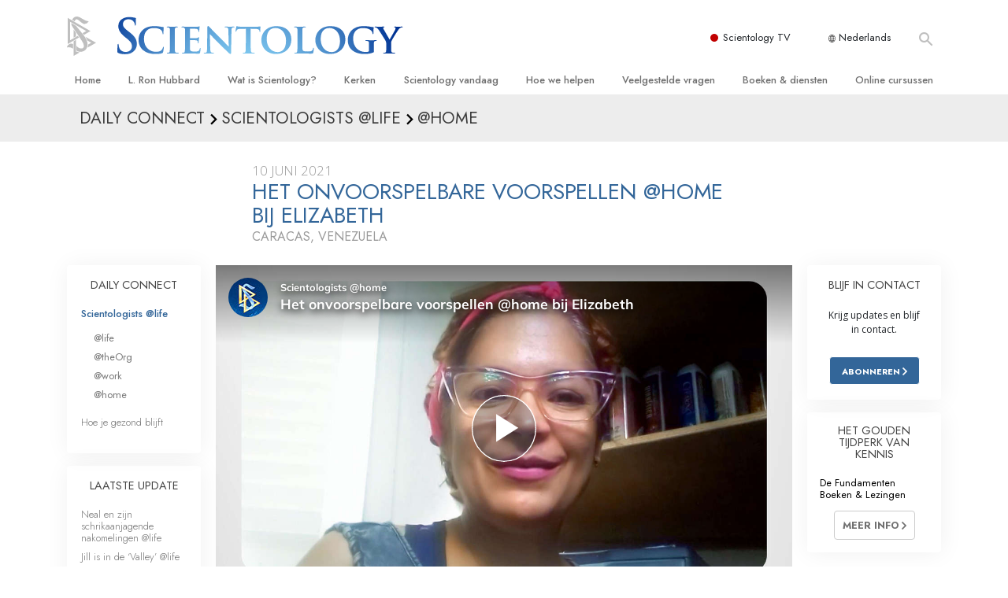

--- FILE ---
content_type: text/html; charset=utf-8
request_url: https://www.scientology.nl/daily-connect/scientologists-at-home/predicting-the-unpredictable-home-with-elizabeth
body_size: 20720
content:
<!DOCTYPE html>
<html lang="nl-NL" itemscope itemtype="http://schema.org/WebPage">
<head>
<meta charset="utf-8">








	<meta http-equiv="X-UA-Compatible" content="IE=edge">
<meta name="viewport" content="width=device-width, initial-scale=1, shrink-to-fit=no">



	
	<title>Het onvoorspelbare voorspellen @home bij Elizabeth</title>
	<meta property="local-search-title" content="Het onvoorspelbare voorspellen @home bij Elizabeth" />



<meta name="facebook-domain-verification" content="5fiylhjs3p0sadccmvhn5r1xhzsezm" />  






<meta name="description" content="Elizabeths leven zit vol met onvoorspelbare dingen. Dat komt door wat twee energieke jongetjes doen." />

<meta itemprop="datePublished" content="2021-06-10" />
<meta itemprop="publisher" content="Scientology" />
<meta property="article:published_time" content="2021-06-10T09:00:00-0700" />

<meta property="fb:admins" content="633862040" />













	






<script type="application/ld+json">
{
  "@context": "https://schema.org",
  "@type": "WebSite",
  
  "name": "Officiële Scientology Kerk: L. Ron Hubbard, Dianetics, Wat is Scientology?, Boeken, Overtuiging, David Miscavige",
  "alternateName": ["Scientology", "scientology.nl"],
  
  "url": "https://www.scientology.nl/"
}
</script>


<meta property="og:url" content="https://www.scientology.nl/daily-connect/scientologists-at-home/predicting-the-unpredictable-home-with-elizabeth" />

<meta property="og:site_name" content="Officiële Scientology Kerk: L. Ron Hubbard, Dianetics, Wat is Scientology?, Boeken, Overtuiging, David Miscavige" />

<meta property="og:title" content="Het onvoorspelbare voorspellen @home bij Elizabeth" />
<meta property="og:description" content="Elizabeths leven zit vol met onvoorspelbare dingen. Dat komt door wat twee energieke jongetjes doen." />

<meta property="og:image" content="https://files.scientology.org/imagecache/cropfit@w=1000@cr=0,0,1920,1080/data/www.scientology.tv/series/scientologists-at-home/scientologists-at-home-elizabeth-d4d23fdb_nl_NL.jpg?k=WLvIDwB1bt" />
<meta property="og:type" content="website" />

<meta name="twitter:card" content="summary_large_image">
<meta name="twitter:title" content="Het onvoorspelbare voorspellen @home bij Elizabeth">
<meta name="twitter:description" content="Elizabeths leven zit vol met onvoorspelbare dingen. Dat komt door wat twee energieke jongetjes doen." >
<meta name="twitter:image" content="https://files.scientology.org/imagecache/cropfit@w=1000@cr=0,0,1920,1080/data/www.scientology.tv/series/scientologists-at-home/scientologists-at-home-elizabeth-d4d23fdb_nl_NL.jpg?k=WLvIDwB1bt">














<link rel="canonical" href="https://www.scientology.nl/daily-connect/scientologists-at-home/predicting-the-unpredictable-home-with-elizabeth" />

















<link rel="alternate" hreflang="fr-CA" href="https://fr.scientology.ca/daily-connect/scientologists-at-home/predicting-the-unpredictable-home-with-elizabeth" />



<link rel="alternate" hreflang="ga-IE" href="https://ga.scientology.ie/daily-connect/scientologists-at-home/predicting-the-unpredictable-home-with-elizabeth" />



















<link rel="alternate" hreflang="st-ZA" href="https://st.scientology.org.za/daily-connect/scientologists-at-home/predicting-the-unpredictable-home-with-elizabeth" />







<link rel="alternate" hreflang="no-NO" href="https://www.scientologi.no/daily-connect/scientologists-at-home/predicting-the-unpredictable-home-with-elizabeth" />



<link rel="alternate" hreflang="sv-SE" href="https://www.scientologi.se/daily-connect/scientologists-at-home/predicting-the-unpredictable-home-with-elizabeth" />



<link rel="alternate" hreflang="fr-FR" href="https://www.scientologie.fr/daily-connect/scientologists-at-home/predicting-the-unpredictable-home-with-elizabeth" />





<link rel="alternate" hreflang="de-AT" href="https://www.scientology.at/daily-connect/scientologists-at-home/predicting-the-unpredictable-home-with-elizabeth" />



<link rel="alternate" hreflang="nl-BE" href="https://www.scientology.be/daily-connect/scientologists-at-home/predicting-the-unpredictable-home-with-elizabeth" />



<link rel="alternate" hreflang="en-CA" href="https://www.scientology.ca/daily-connect/scientologists-at-home/predicting-the-unpredictable-home-with-elizabeth" />



<link rel="alternate" hreflang="fr-CH" href="https://www.scientology.ch/daily-connect/scientologists-at-home/predicting-the-unpredictable-home-with-elizabeth" />



<link rel="alternate" hreflang="es-CL" href="https://www.scientology.cl/daily-connect/scientologists-at-home/predicting-the-unpredictable-home-with-elizabeth" />



<link rel="alternate" hreflang="es-CO" href="https://www.scientology.co/daily-connect/scientologists-at-home/predicting-the-unpredictable-home-with-elizabeth" />



<link rel="alternate" hreflang="en-NZ" href="https://www.scientology.co.nz/daily-connect/scientologists-at-home/predicting-the-unpredictable-home-with-elizabeth" />



<link rel="alternate" hreflang="de-DE" href="https://www.scientology.de/daily-connect/scientologists-at-home/predicting-the-unpredictable-home-with-elizabeth" />



<link rel="alternate" hreflang="da-DK" href="https://www.scientology.dk/daily-connect/scientologists-at-home/predicting-the-unpredictable-home-with-elizabeth" />



<link rel="alternate" hreflang="es-DO" href="https://www.scientology.do/daily-connect/scientologists-at-home/predicting-the-unpredictable-home-with-elizabeth" />



<link rel="alternate" hreflang="es-ES" href="https://www.scientology.es/daily-connect/scientologists-at-home/predicting-the-unpredictable-home-with-elizabeth" />



<link rel="alternate" hreflang="fr-GP" href="https://www.scientology.gp/daily-connect/scientologists-at-home/predicting-the-unpredictable-home-with-elizabeth" />



<link rel="alternate" hreflang="el-GR" href="https://www.scientology.gr/daily-connect/scientologists-at-home/predicting-the-unpredictable-home-with-elizabeth" />



<link rel="alternate" hreflang="en-IE" href="https://www.scientology.ie/daily-connect/scientologists-at-home/predicting-the-unpredictable-home-with-elizabeth" />



<link rel="alternate" hreflang="en-IN" href="https://www.scientology.in/daily-connect/scientologists-at-home/predicting-the-unpredictable-home-with-elizabeth" />



<link rel="alternate" hreflang="it-IT" href="https://www.scientology.it/daily-connect/scientologists-at-home/predicting-the-unpredictable-home-with-elizabeth" />



<link rel="alternate" hreflang="ja-JP" href="https://www.scientology.jp/daily-connect/scientologists-at-home/predicting-the-unpredictable-home-with-elizabeth" />



<link rel="alternate" hreflang="ru-KZ" href="https://www.scientology.kz/daily-connect/scientologists-at-home/predicting-the-unpredictable-home-with-elizabeth" />



<link rel="alternate" hreflang="nl-NL" href="https://www.scientology.nl/daily-connect/scientologists-at-home/predicting-the-unpredictable-home-with-elizabeth" />



<link rel="alternate" hreflang="en" href="https://www.scientology.org/daily-connect/scientologists-at-home/predicting-the-unpredictable-home-with-elizabeth" />



<link rel="alternate" hreflang="en-AU" href="https://www.scientology.org.au/daily-connect/scientologists-at-home/predicting-the-unpredictable-home-with-elizabeth" />



<link rel="alternate" hreflang="he-IL" href="https://www.scientology.org.il/daily-connect/scientologists-at-home/predicting-the-unpredictable-home-with-elizabeth" />



<link rel="alternate" hreflang="es-MX" href="https://www.scientology.org.mx/daily-connect/scientologists-at-home/predicting-the-unpredictable-home-with-elizabeth" />



<link rel="alternate" hreflang="en-NP" href="https://www.scientology.org.np/daily-connect/scientologists-at-home/predicting-the-unpredictable-home-with-elizabeth" />



<link rel="alternate" hreflang="zh-TW" href="https://www.scientology.org.tw/daily-connect/scientologists-at-home/predicting-the-unpredictable-home-with-elizabeth" />



<link rel="alternate" hreflang="en-GB" href="https://www.scientology.org.uk/daily-connect/scientologists-at-home/predicting-the-unpredictable-home-with-elizabeth" />



<link rel="alternate" hreflang="es-VE" href="https://www.scientology.org.ve/daily-connect/scientologists-at-home/predicting-the-unpredictable-home-with-elizabeth" />



<link rel="alternate" hreflang="en-ZA" href="https://www.scientology.org.za/daily-connect/scientologists-at-home/predicting-the-unpredictable-home-with-elizabeth" />



<link rel="alternate" hreflang="en-PH" href="https://www.scientology.ph/daily-connect/scientologists-at-home/predicting-the-unpredictable-home-with-elizabeth" />



<link rel="alternate" hreflang="pt-PT" href="https://www.scientology.pt/daily-connect/scientologists-at-home/predicting-the-unpredictable-home-with-elizabeth" />



<link rel="alternate" hreflang="ru-RU" href="https://www.scientology.ru/daily-connect/scientologists-at-home/predicting-the-unpredictable-home-with-elizabeth" />



<link rel="alternate" hreflang="en-RW" href="https://www.scientology.rw/daily-connect/scientologists-at-home/predicting-the-unpredictable-home-with-elizabeth" />



<link rel="alternate" hreflang="hu-HU" href="https://www.szcientologia.org.hu/daily-connect/scientologists-at-home/predicting-the-unpredictable-home-with-elizabeth" />



<link rel="alternate" hreflang="xh-ZA" href="https://xh.scientology.org.za/daily-connect/scientologists-at-home/predicting-the-unpredictable-home-with-elizabeth" />





<link rel="alternate" hreflang="zu-ZA" href="https://zu.scientology.org.za/daily-connect/scientologists-at-home/predicting-the-unpredictable-home-with-elizabeth" />








	<!-- <link rel="stylesheet" href="/scss/_combined-aft.css?_=0113a"> -->

	<!-- async cssload -->
	<!-- <link rel="preload" href="/scss/_combined.css?_=0113a" as="style" onload="this.onload=null;this.rel='stylesheet'">
	<noscript><link rel="stylesheet" href="/scss/_combined.css?_=0113a"></noscript> -->
	<!-- end of async css -->

	
    

	
	<link rel="stylesheet" href="/scss/_combined.css?_=0113a">
	
	

	

	<!--  -->
	
	
		
	
	
	<!--  -->

	

	

	<!-- slideshow classnames -->
	

	

	

	
		
		<link rel="stylesheet" href="/scss/combined_application.scss?_=0113a">
		
	

	

<script>
WebFontConfig = {
    google: {
        families: [
            
            'Open+Sans:300,400,700,300italic,400italic,700italic',
            'Jost:300,400,500,700,300italic,400italic,500italic,700italic',

        ]
    }
};

(function(d) {
    var wf = d.createElement('script'),
        s = d.scripts[0];
    wf.src = 'https://ajax.googleapis.com/ajax/libs/webfont/1.6.26/webfont.js';
    wf.async = true;
    s.parentNode.insertBefore(wf, s);
})(document);
</script>






	

	
		
			<!-- Global Site Tag (gtag.js) - Google Analytics -->
<script>
  window.dataLayer = window.dataLayer || [];
  function gtag(){dataLayer.push(arguments);}

  gtag('consent', 'default', {
    'ad_storage': 'denied',
    'analytics_storage': 'denied',
    'functionality_storage': 'denied',
    'personalization_storage': 'denied',
    'wait_for_update': 500 // Wait until baner loads
  });

  window.gtagConsentV2 = true;

  gtag('js', new Date());

  gtag('config', 'G-HQ1TBXCEJT', {
  send_page_view: false
});


  gtag('config', 'G-LQBFNWNT3G', {
  send_page_view: false
});
  gtag('config', 'AW-605112126', {
  send_page_view: false
});

// if any org set





</script>


<script async src="https://www.googletagmanager.com/gtag/js?id=G-HQ1TBXCEJT"></script>


<script type="text/plain" data-cookiecategory="targeting">
(function() {
  var ga = document.createElement('script'); ga.type = 'text/javascript'; ga.async = true;
  ga.src = ('https:' == document.location.protocol ? 'https://' : 'http://') + 'stats.g.doubleclick.net/dc.js';
  var s = document.getElementsByTagName('script')[0]; s.parentNode.insertBefore(ga, s);
})();
</script>




		
	

	<script>
		var cacheId = '0113a';
	</script>

	
	<script defer src="/_combined/application.js?_=0113a"></script>
	

	
	<script async src="/_combined/cssrelpreload.js?_=0113a"></script>
	<script async src="/_combined/lazyload.js?_=0113a"></script>
	

	
	<script async src="/_combined/application2.js?_=0113a"></script>
	
	<script async type="text/plain" data-cookiecategory="performance" src="/_combined/sentry.js?_=0113a"></script>
	

	
	<script src="https://tr.standardadmin.org/tr2.js" async></script>
	<script>
	var _tr = window._tr || [];
	</script>
	

</head>




<body class="preload   path-daily-connect path-daily-connect-scientologists-at-home path-daily-connect-scientologists-at-home-predicting-the-unpredictable-home-with-elizabeth type-daily-connect home-no-overlap ">




<div class="search">
    <div class="search__form">
        <button class="btn btn--search-close" aria-label="Close search form">
            <img class="search-button--close-icon" src="/images/close-icon.svg" alt="">
        </button>
        <form class="" action="/search/">
            
            
                
            
            <div class="search__form---icon">
                <span class="icon-search"></span>
            </div>
            <input class="search__input" name="q" type="search" placeholder="Zoek ..." autocomplete="off" autocorrect="off" autocapitalize="off" spellcheck="false" />
            <span class="d-none d-md-block search__info">Druk op ENTER om te zoeken of ESC om te sluiten</span>
        </form>
    </div>
</div><!-- /search -->

<!-- Videos for Org Sites -->









<div id="outer_shell">

    
        
<div class="container relative">
    <div class="external-navigation">
        
        <div class="external-navigation--item external-navigation--scntv">
            <!-- <a href="https://www.scientology.tv/nl" target="_blank" class="no-decoration external-navigation--item-link"> -->
            <a href="https://www.scientology.tv/nl/" target="_blank" class="no-decoration external-navigation--item-link">
                <span class="external-navigation--scntv--icon"></span>
                Scientology TV
                <span class="external-navigation--icon icon-external-link"></span>
            </a>
        </div>
        
        




<nav class="external-language-selector external-language-selector__v2 external-language">
    <div>
        <div class="external-navigation--item">
            
            <img src="/images/language-globe.svg" class="language-globe-white" alt="Language">
            <img src="/images/language-globe-gray.svg" class="language-globe-dark" alt="Language">
            Nederlands
        </div>
        <!-- <span class="selector"><span class="bordered">nl</span> TAAL 
            <img class="arrow-svg arrow-svg-right" src="/images/arrow-right-white.svg" alt="">
        </span> -->
    </div>
    <ul>

        <a class="no-decoration " href="https://www.scientology.org.tw/daily-connect/scientologists-at-home/predicting-the-unpredictable-home-with-elizabeth">繁體中文 &#124; <span>Chinese</span></a>
        <a class="no-decoration " href="https://www.scientology.dk/daily-connect/scientologists-at-home/predicting-the-unpredictable-home-with-elizabeth">Dansk &#124; <span>Danish</span></a>
        <a class="no-decoration " href="https://www.scientology.de/daily-connect/scientologists-at-home/predicting-the-unpredictable-home-with-elizabeth">Deutsch &#124; <span>German</span></a>
        <a class="no-decoration " href="https://www.scientology.org/daily-connect/scientologists-at-home/predicting-the-unpredictable-home-with-elizabeth">English &#124; <span>English</span></a>
        <a class="no-decoration " href="https://www.scientology.gr/daily-connect/scientologists-at-home/predicting-the-unpredictable-home-with-elizabeth">Ελληνικά &#124; <span>Greek</span></a>
        <a class="no-decoration " href="https://www.scientology.org.mx/daily-connect/scientologists-at-home/predicting-the-unpredictable-home-with-elizabeth">Español (Latino) &#124; <span>Spanish</span></a>
        <a class="no-decoration " href="https://www.scientology.es/daily-connect/scientologists-at-home/predicting-the-unpredictable-home-with-elizabeth">Español (Castellano) &#124; <span>Castilian</span></a>
        <a class="no-decoration " href="https://www.scientologie.fr/daily-connect/scientologists-at-home/predicting-the-unpredictable-home-with-elizabeth">Français &#124; <span>French</span></a>
        <a class="no-decoration " href="https://www.scientology.org.il/daily-connect/scientologists-at-home/predicting-the-unpredictable-home-with-elizabeth">עברית &#124; <span>Hebrew</span></a>
        
        <a class="no-decoration " href="https://www.scientology.it/daily-connect/scientologists-at-home/predicting-the-unpredictable-home-with-elizabeth">Italiano &#124; <span>Italian</span></a>
        <a class="no-decoration " href="https://www.scientology.jp/daily-connect/scientologists-at-home/predicting-the-unpredictable-home-with-elizabeth">日本語 &#124; <span>Japanese</span></a>
        <a class="no-decoration " href="https://www.szcientologia.org.hu/daily-connect/scientologists-at-home/predicting-the-unpredictable-home-with-elizabeth">Magyar &#124; <span>Hungarian</span></a>
        <a class="no-decoration language__selected" href="https://www.scientology.nl/daily-connect/scientologists-at-home/predicting-the-unpredictable-home-with-elizabeth">Nederlands &#124; <span>Dutch</span></a>
        <a class="no-decoration " href="https://www.scientologi.no/daily-connect/scientologists-at-home/predicting-the-unpredictable-home-with-elizabeth">Norsk &#124; <span>Norwegian</span></a>
        <a class="no-decoration " href="https://www.scientology.pt/daily-connect/scientologists-at-home/predicting-the-unpredictable-home-with-elizabeth">Português &#124; <span>Portuguese</span></a>
        <a class="no-decoration " href="https://www.scientology.ru/daily-connect/scientologists-at-home/predicting-the-unpredictable-home-with-elizabeth">Русский &#124; <span>Russian</span></a>
        
        <a class="no-decoration " href="https://www.scientologi.se/daily-connect/scientologists-at-home/predicting-the-unpredictable-home-with-elizabeth">Svenska &#124; <span>Swedish</span></a>

        
        
    </ul>
</nav>

        
        <div class="btn--search"><span class="icon-search"></span></svg></div>
    </div>
</div>

    

    <div id="shell">

        




    <div class="org-site-name">
        
        
            
        
    </div>



<div class="banner-wrapper">
    <div class="banner-wrapper-container banner-wrapper-container__area-name">
        <div class="container">
            <div class="banner-wrapper--row row align-items-center justify-content-around justify-content-md-between">
                <div class="hamburger hamburger--slider-r hamburger-menu d-md-none">
                    <div class="hamburger-box">
                        <div class="hamburger-inner"></div>
                    </div>
                </div>
                
                <div class="d-flex align-items-center banner--logo">
    <div class="hamburger hamburger--slider-r hamburger-menu d-none d-md-block d-lg-none mr-2">
        <div class="hamburger-box">
            <div class="hamburger-inner"></div>
        </div>
    </div>

    <a class="no-decoration d-block w-100 scn-logo-link " href="/" itemscope itemtype="http://schema.org/Brand" class="">
        <div class="logo-on-light d-flex align-items-center">
            <div class="s-double-tri d-none d-md-block">
                
                
                    <img itemprop="logo" class="scn-symbol" src="/images/scientology-gray-logo.svg" alt="Scientology">
                
            </div>

            <div class="d-flex align-items-end scientology-logo-light">

                
                    <img itemprop="logo" class="scn-logo light-logo" src="/images/scientology-logo-white.svg">
                

                

                <img itemprop="logo" class="scn-logo dark-logo" src="/images/scientology-logos/scientology-logo-dark_en.svg">
                

                <div class="org-site-name">
                    
                </div>
            </div>


        </div>
    </a>
</div>

                <button class="btn btn--search d-md-none">
                    <div class="icon icon--search">
                        <span class="icon-search"></span>
                    </div>
                </button>

                 <div class="banner-subtool-row d-none d-md-flex align-items-center justify-content-end">
                    <div class="hamburger hamburger--slider-r hamburger-menu hamburger-menu__inverted wide-header__inverted--visible-lg">
                        <div class="hamburger-box">
                            <div class="hamburger-inner"></div>
                        </div>
                    </div>
                    
                    
                    
                <!-- 
                    <a href="/search.html" class="search-icon">
                        <img class="wide-header__hidden" src="/images/search-icon.svg" alt="">
                        <img class="wide-header__visible" src="/images/search-icon-white.svg" alt="">
                -->
                    </a>
                 </div>
            </div>
        </div>
    </div>
</div>

        








<div class="primary-nav-wrapper ">
	<div class="primary-nav-menu container d-none d-lg-block">
		<ul class="top-menu">
			
				
				
					<li class="menu-item   nav-trail-false">
						<div class="rel">
							
							<!-- For orgs /news/ send to grand opening if we don't have any news -->
							

							
							<a href="/"  class="menu-link">
								Home
							</a>
							
							
						</div>

					</li>
				
			
				
				
					<li class="menu-item   nav-trail-false">
						<div class="rel">
							
							<!-- For orgs /news/ send to grand opening if we don't have any news -->
							

							
							<a href="/l-ron-hubbard/"  class="menu-link">
								L. Ron Hubbard
							</a>
							
							
						</div>

					</li>
				
			
				
				
					<li class="menu-item   parent nav-trail-false">
						<div class="rel">
							
							<!-- For orgs /news/ send to grand opening if we don't have any news -->
							

							
							<a href="/what-is-scientology/"  class="menu-link">
								Wat is Scientology?
							</a>
							
								<div class="frog"> <!-- back -->
									<ul class="second-level">
										
											<li >
												<a href="/what-is-scientology/" class="menu-link title">
													Overtuigingen &amp; Praktijken
												</a>
											</li>
										
											<li >
												<a href="/what-is-scientology/the-scientology-creeds-and-codes/" class="menu-link title">
													De Credo’s en Codes van Scientology 
												</a>
											</li>
										
											<li >
												<a href="/what-is-scientology/what-scientologists-say-about-scientology.html" class="menu-link title">
													Wat scientologen zeggen over Scientology
												</a>
											</li>
										
											<li >
												<a href="/video/meet-a-scientologist.html" class="menu-link title">
													Maak kennis met een scientoloog
												</a>
											</li>
										
											<li >
												<a href="/what-is-scientology/inside-a-church-scientology.html" class="menu-link title">
													Binnen in een Kerk
												</a>
											</li>
										
											<li >
												<a href="/what-is-scientology/basic-principles-of-scientology/" class="menu-link title">
													De Grondbeginselen van Scientology
												</a>
											</li>
										
											<li >
												<a href="/what-is-dianetics/basic-principles-of-scientology/dianetics-understanding-the-mind.html" class="menu-link title">
													Een Inleiding tot Dianetics
												</a>
											</li>
										
											<li >
												<a href="/what-is-scientology/love-hate-what-is-greatness.html" class="menu-link title">
													Liefde en Haat – <br/>Wat is Grootheid?
												</a>
											</li>
										
									</ul>
								</div>
							
							
						</div>

					</li>
				
			
				
				
					<li class="menu-item   parent nav-trail-false">
						<div class="rel">
							
							<!-- For orgs /news/ send to grand opening if we don't have any news -->
							

							
							<a href="/churches/"  class="menu-link">
								Kerken 
							</a>
							
								<div class="frog"> <!-- back -->
									<ul class="second-level">
										
											<li >
												<a href="/churches/locator.html" class="menu-link title">
													Vind een kerk
												</a>
											</li>
										
											<li >
												<a href="/churches/ideal-orgs/" class="menu-link title">
													Ideale Scientology Kerken
												</a>
											</li>
										
											<li >
												<a href="/churches/advanced-scientology-organizations/" class="menu-link title">
													Hogere Organisaties
												</a>
											</li>
										
											<li >
												<a href="/churches/flag-land-base/" class="menu-link title">
													Flag Land Base
												</a>
											</li>
										
											<li >
												<a href="/churches/freewinds/" class="menu-link title">
													Freewinds
												</a>
											</li>
										
											<li >
												<a href="/churches/bringing-scientology-world/" class="menu-link title">
													Scientology beschikbaar maken voor de hele wereld
												</a>
											</li>
										
									</ul>
								</div>
							
							
						</div>

					</li>
				
			
				
			
				
				
					<li class="menu-item   parent nav-trail-false">
						<div class="rel">
							
							<!-- For orgs /news/ send to grand opening if we don't have any news -->
							

							
							<a href="/scientology-today/"  class="menu-link">
								Scientology vandaag
							</a>
							
								<div class="frog"> <!-- back -->
									<ul class="second-level">
										
											<li >
												<a href="/scientology-today/category/expansion/" class="menu-link title">
													Grootse Openingen
												</a>
											</li>
										
											<li >
												<a href="/scientology-today/category/scientology-events/" class="menu-link title">
													Scientology evenementen
												</a>
											</li>
										
											<li >
												<a href="/david-miscavige/" class="menu-link title">
													David Miscavige – Kerkelijk Leider van Scientology
												</a>
											</li>
										
									</ul>
								</div>
							
							
						</div>

					</li>
				
			
				
				
					<li class="menu-item   parent nav-trail-false">
						<div class="rel">
							
							<!-- For orgs /news/ send to grand opening if we don't have any news -->
							

							
							<a href="/how-we-help/"  class="menu-link">
								Hoe we helpen
							</a>
							
								<div class="frog"> <!-- back -->
									<ul class="second-level">
										
											<li >
												<a href="/how-we-help/way-to-happiness/" class="menu-link title">
													De Weg naar een Gelukkig Leven
												</a>
											</li>
										
											<li >
												<a href="/how-we-help/applied-scholastics/" class="menu-link title">
													Stichting voor Effectief Onderwijs
												</a>
											</li>
										
											<li >
												<a href="/how-we-help/criminon/" class="menu-link title">
													Criminon
												</a>
											</li>
										
											<li >
												<a href="/how-we-help/narconon/" class="menu-link title">
													Narconon
												</a>
											</li>
										
											<li >
												<a href="/how-we-help/truth-about-drugs/" class="menu-link title">
													De Feiten over Drugs
												</a>
											</li>
										
											<li >
												<a href="/how-we-help/human-rights/" class="menu-link title">
													United for Human Rights
												</a>
											</li>
										
											<li >
												<a href="/how-we-help/citizens-commission-on-human-rights/" class="menu-link title">
													Citizens Commission on Human Rights
												</a>
											</li>
										
											<li >
												<a href="/how-we-help/volunteer-ministers/" class="menu-link title">
													Scientology Pastoraal Werkers
												</a>
											</li>
										
									</ul>
								</div>
							
							
						</div>

					</li>
				
			
				
				
					<li class="menu-item   parent nav-trail-false">
						<div class="rel">
							
							<!-- For orgs /news/ send to grand opening if we don't have any news -->
							

							
							<a href="/faq/"  class="menu-link">
								Veelgestelde vragen
							</a>
							
								<div class="frog"> <!-- back -->
									<ul class="second-level">
										
											<li >
												<a href="/faq/background-and-basic-principles/what-does-the-word-scientology-mean.html" class="menu-link title">
													Achtergrond en Grondbeginselen
												</a>
											</li>
										
											<li >
												<a href="/faq/inside-a-church-of-scientology/what-goes-scientology-church.html" class="menu-link title">
													Binnen in een Kerk
												</a>
											</li>
										
											<li >
												<a href="/faq/the-organization-of-scientology/how-is-the-church-of-scientology-structured.html" class="menu-link title">
													De organisatie van Scientology 
												</a>
											</li>
										
									</ul>
								</div>
							
							
						</div>

					</li>
				
			
				
				
					<li class="menu-item   parent nav-trail-false">
						<div class="rel">
							
							<!-- For orgs /news/ send to grand opening if we don't have any news -->
							

							
							<a href="/store/category/beginning-books.html"  class="menu-link">
								Boeken & diensten
							</a>
							
								<div class="frog"> <!-- back -->
									<ul class="second-level">
										
											<li >
												<a href="/store/category/beginning-books.html" class="menu-link title">
													Beginnersboeken
												</a>
											</li>
										
											<li >
												<a href="/store/category/beginning-audiobooks.html" class="menu-link title">
													Luisterboeken
												</a>
											</li>
										
											<li >
												<a href="/store/category/classics-lectures.html" class="menu-link title">
													Introductielezingen
												</a>
											</li>
										
											<li >
												<a href="/store/category/books-on-film.html" class="menu-link title">
													Introductiefilms
												</a>
											</li>
										
											<li >
												<a href="/beginning-services/" class="menu-link title">
													Diensten voor beginners
												</a>
											</li>
										
									</ul>
								</div>
							
							
						</div>

					</li>
				
			
				
				
					<li class="menu-item   parent nav-trail-false">
						<div class="rel">
							
							<!-- For orgs /news/ send to grand opening if we don't have any news -->
							

							
							<a href="/courses/"  class="menu-link">
								Online cursussen
							</a>
							
								<div class="frog"> <!-- back -->
									<ul class="second-level">
										
											<li >
												<a href="/courses/conflicts/overview.html" class="menu-link title">
													Hoe men Conflicten moet Oplossen
												</a>
											</li>
										
											<li >
												<a href="/courses/dynamics/overview.html" class="menu-link title">
													De Drijfveren van het Bestaan
												</a>
											</li>
										
											<li >
												<a href="/courses/understanding/overview.html" class="menu-link title">
													De Componenten van Begrip
												</a>
											</li>
										
											<li >
												<a href="/courses/solutions/overview.html" class="menu-link title">
													Oplossingen voor een Gevaarlijke Omgeving
												</a>
											</li>
										
											<li >
												<a href="/courses/assists/overview.html" class="menu-link title">
													Assisten voor Ziektes en Verwondingen
												</a>
											</li>
										
											<li >
												<a href="/courses/integrity/overview.html" class="menu-link title">
													Integriteit en Eerlijkheid
												</a>
											</li>
										
											<li >
												<a href="/courses/marriage/overview.html" class="menu-link title">
													Het Huwelijk
												</a>
											</li>
										
											<li >
												<a href="/courses/tone-scale/overview.html" class="menu-link title">
													De Toonschaal van Emoties
												</a>
											</li>
										
											<li >
												<a href="/courses/drugs/overview.html" class="menu-link title">
													Oplossingen voor het Drugsprobleem
												</a>
											</li>
										
											<li >
												<a href="/courses/children/overview.html" class="menu-link title">
													Kinderen
												</a>
											</li>
										
											<li >
												<a href="/courses/tools/overview.html" class="menu-link title">
													Hulpmiddelen bij het Dagelijks Werk
												</a>
											</li>
										
											<li >
												<a href="/courses/conditions/overview.html" class="menu-link title">
													Ethiek en de Condities
												</a>
											</li>
										
											<li >
												<a href="/courses/suppression/overview.html" class="menu-link title">
													De Oorzaak van Onderdrukking
												</a>
											</li>
										
											<li >
												<a href="/courses/investigations/overview.html" class="menu-link title">
													Feitenonderzoek
												</a>
											</li>
										
											<li >
												<a href="/courses/organizing/overview.html" class="menu-link title">
													De Grondbeginselen van Organiseren
												</a>
											</li>
										
											<li >
												<a href="/courses/public-relations/overview.html" class="menu-link title">
													De Grondslagen van Public Relations
												</a>
											</li>
										
											<li >
												<a href="/courses/targets/overview.html" class="menu-link title">
													Taakstellingen en Doelen
												</a>
											</li>
										
											<li >
												<a href="/courses/study/overview.html" class="menu-link title">
													De Technologie van Studeren
												</a>
											</li>
										
											<li >
												<a href="/courses/communication/overview.html" class="menu-link title">
													Communicatie
												</a>
											</li>
										
									</ul>
								</div>
							
							
						</div>

					</li>
				
			
		</ul>
	</div>
</div>








<div class="nav-bar">
	<ul>
		
			
			<li class="nav-bar--link" data-menuid="0">
				
				<!-- For orgs /news/ send to grand opening if we don't have any news -->
				
				
				
				<a href="/"  class="menu-link no-decoration">
					
						<img class="nav-bar--arrow" src="/org-logo/arrow-right.svg?color=336699" alt="">
					
					HOME
				</a>
				
			</li>

			

		
			
			<li class="nav-bar--link" data-menuid="1">
				
				<!-- For orgs /news/ send to grand opening if we don't have any news -->
				
				
				
				<a href="/l-ron-hubbard/"  class="menu-link no-decoration">
					
						<img class="nav-bar--arrow" src="/org-logo/arrow-right.svg?color=336699" alt="">
					
					L. RON HUBBARD
				</a>
				
			</li>

			

		
			
			<li class="nav-bar--link" data-menuid="2">
				
				<!-- For orgs /news/ send to grand opening if we don't have any news -->
				
				
				
				<a href="/what-is-scientology/"  class="menu-link no-decoration">
					
						<img class="nav-bar--arrow" src="/org-logo/arrow-right.svg?color=336699" alt="">
					
					WAT IS SCIENTOLOGY?
				</a>
				
			</li>

			
				<div class="nav-bar--frog" data-menuid="2">
					<ul class="nav-bar--second-level">
						
							<li>
								<a href="/what-is-scientology/" class="nav-bar--second-level__link">
									Overtuigingen &amp; Praktijken
								</a>
							</li>
						
							<li>
								<a href="/what-is-scientology/the-scientology-creeds-and-codes/" class="nav-bar--second-level__link">
									De Credo’s en Codes van Scientology 
								</a>
							</li>
						
							<li>
								<a href="/what-is-scientology/what-scientologists-say-about-scientology.html" class="nav-bar--second-level__link">
									Wat scientologen zeggen over Scientology
								</a>
							</li>
						
							<li>
								<a href="/video/meet-a-scientologist.html" class="nav-bar--second-level__link">
									Maak kennis met een scientoloog
								</a>
							</li>
						
							<li>
								<a href="/what-is-scientology/inside-a-church-scientology.html" class="nav-bar--second-level__link">
									Binnen in een Kerk
								</a>
							</li>
						
							<li>
								<a href="/what-is-scientology/basic-principles-of-scientology/" class="nav-bar--second-level__link">
									De Grondbeginselen van Scientology
								</a>
							</li>
						
							<li>
								<a href="/what-is-dianetics/basic-principles-of-scientology/dianetics-understanding-the-mind.html" class="nav-bar--second-level__link">
									Een Inleiding tot Dianetics
								</a>
							</li>
						
							<li>
								<a href="/what-is-scientology/love-hate-what-is-greatness.html" class="nav-bar--second-level__link">
									Liefde en Haat – <br/>Wat is Grootheid?
								</a>
							</li>
						
					</ul>
				</div>
			

		
			
			<li class="nav-bar--link" data-menuid="3">
				
				<!-- For orgs /news/ send to grand opening if we don't have any news -->
				
				
				
				<a href="/churches/"  class="menu-link no-decoration">
					
						<img class="nav-bar--arrow" src="/org-logo/arrow-right.svg?color=336699" alt="">
					
					KERKEN 
				</a>
				
			</li>

			
				<div class="nav-bar--frog" data-menuid="3">
					<ul class="nav-bar--second-level">
						
							<li>
								<a href="/churches/locator.html" class="nav-bar--second-level__link">
									Vind een kerk
								</a>
							</li>
						
							<li>
								<a href="/churches/ideal-orgs/" class="nav-bar--second-level__link">
									Ideale Scientology Kerken
								</a>
							</li>
						
							<li>
								<a href="/churches/advanced-scientology-organizations/" class="nav-bar--second-level__link">
									Hogere Organisaties
								</a>
							</li>
						
							<li>
								<a href="/churches/flag-land-base/" class="nav-bar--second-level__link">
									Flag Land Base
								</a>
							</li>
						
							<li>
								<a href="/churches/freewinds/" class="nav-bar--second-level__link">
									Freewinds
								</a>
							</li>
						
							<li>
								<a href="/churches/bringing-scientology-world/" class="nav-bar--second-level__link">
									Scientology beschikbaar maken voor de hele wereld
								</a>
							</li>
						
					</ul>
				</div>
			

		
			
			<li class="nav-bar--link" data-menuid="4">
				
				<!-- For orgs /news/ send to grand opening if we don't have any news -->
				
				
				
				<a href="/daily-connect/"  class="menu-link no-decoration">
					
						<img class="nav-bar--arrow" src="/org-logo/arrow-right.svg?color=336699" alt="">
					
					DAILY CONNECT
				</a>
				
			</li>

			
				<div class="nav-bar--frog" data-menuid="4">
					<ul class="nav-bar--second-level">
						
							<li>
								<a href="/daily-connect/scientologists-at-life/" class="nav-bar--second-level__link">
									Scientologists @life
								</a>
							</li>
						
							<li>
								<a href="/staywell/" class="nav-bar--second-level__link">
									Hoe je gezond blijft
								</a>
							</li>
						
					</ul>
				</div>
			

		
			
			<li class="nav-bar--link" data-menuid="5">
				
				<!-- For orgs /news/ send to grand opening if we don't have any news -->
				
				
				
				<a href="/scientology-today/"  class="menu-link no-decoration">
					
						<img class="nav-bar--arrow" src="/org-logo/arrow-right.svg?color=336699" alt="">
					
					SCIENTOLOGY VANDAAG
				</a>
				
			</li>

			
				<div class="nav-bar--frog" data-menuid="5">
					<ul class="nav-bar--second-level">
						
							<li>
								<a href="/scientology-today/category/expansion/" class="nav-bar--second-level__link">
									Grootse Openingen
								</a>
							</li>
						
							<li>
								<a href="/scientology-today/category/scientology-events/" class="nav-bar--second-level__link">
									Scientology evenementen
								</a>
							</li>
						
							<li>
								<a href="/david-miscavige/" class="nav-bar--second-level__link">
									David Miscavige – Kerkelijk Leider van Scientology
								</a>
							</li>
						
					</ul>
				</div>
			

		
			
			<li class="nav-bar--link" data-menuid="6">
				
				<!-- For orgs /news/ send to grand opening if we don't have any news -->
				
				
				
				<a href="/how-we-help/"  class="menu-link no-decoration">
					
						<img class="nav-bar--arrow" src="/org-logo/arrow-right.svg?color=336699" alt="">
					
					HOE WE HELPEN
				</a>
				
			</li>

			
				<div class="nav-bar--frog" data-menuid="6">
					<ul class="nav-bar--second-level">
						
							<li>
								<a href="/how-we-help/way-to-happiness/" class="nav-bar--second-level__link">
									De Weg naar een Gelukkig Leven
								</a>
							</li>
						
							<li>
								<a href="/how-we-help/applied-scholastics/" class="nav-bar--second-level__link">
									Stichting voor Effectief Onderwijs
								</a>
							</li>
						
							<li>
								<a href="/how-we-help/criminon/" class="nav-bar--second-level__link">
									Criminon
								</a>
							</li>
						
							<li>
								<a href="/how-we-help/narconon/" class="nav-bar--second-level__link">
									Narconon
								</a>
							</li>
						
							<li>
								<a href="/how-we-help/truth-about-drugs/" class="nav-bar--second-level__link">
									De Feiten over Drugs
								</a>
							</li>
						
							<li>
								<a href="/how-we-help/human-rights/" class="nav-bar--second-level__link">
									United for Human Rights
								</a>
							</li>
						
							<li>
								<a href="/how-we-help/citizens-commission-on-human-rights/" class="nav-bar--second-level__link">
									Citizens Commission on Human Rights
								</a>
							</li>
						
							<li>
								<a href="/how-we-help/volunteer-ministers/" class="nav-bar--second-level__link">
									Scientology Pastoraal Werkers
								</a>
							</li>
						
					</ul>
				</div>
			

		
			
			<li class="nav-bar--link" data-menuid="7">
				
				<!-- For orgs /news/ send to grand opening if we don't have any news -->
				
				
				
				<a href="/faq/"  class="menu-link no-decoration">
					
						<img class="nav-bar--arrow" src="/org-logo/arrow-right.svg?color=336699" alt="">
					
					VEELGESTELDE VRAGEN
				</a>
				
			</li>

			
				<div class="nav-bar--frog" data-menuid="7">
					<ul class="nav-bar--second-level">
						
							<li>
								<a href="/faq/background-and-basic-principles/what-does-the-word-scientology-mean.html" class="nav-bar--second-level__link">
									Achtergrond en Grondbeginselen
								</a>
							</li>
						
							<li>
								<a href="/faq/inside-a-church-of-scientology/what-goes-scientology-church.html" class="nav-bar--second-level__link">
									Binnen in een Kerk
								</a>
							</li>
						
							<li>
								<a href="/faq/the-organization-of-scientology/how-is-the-church-of-scientology-structured.html" class="nav-bar--second-level__link">
									De organisatie van Scientology 
								</a>
							</li>
						
					</ul>
				</div>
			

		
			
			<li class="nav-bar--link" data-menuid="8">
				
				<!-- For orgs /news/ send to grand opening if we don't have any news -->
				
				
				
				<a href="/store/category/beginning-books.html"  class="menu-link no-decoration">
					
						<img class="nav-bar--arrow" src="/org-logo/arrow-right.svg?color=336699" alt="">
					
					BOEKEN &amp; DIENSTEN
				</a>
				
			</li>

			
				<div class="nav-bar--frog" data-menuid="8">
					<ul class="nav-bar--second-level">
						
							<li>
								<a href="/store/category/beginning-books.html" class="nav-bar--second-level__link">
									Beginnersboeken
								</a>
							</li>
						
							<li>
								<a href="/store/category/beginning-audiobooks.html" class="nav-bar--second-level__link">
									Luisterboeken
								</a>
							</li>
						
							<li>
								<a href="/store/category/classics-lectures.html" class="nav-bar--second-level__link">
									Introductielezingen
								</a>
							</li>
						
							<li>
								<a href="/store/category/books-on-film.html" class="nav-bar--second-level__link">
									Introductiefilms
								</a>
							</li>
						
							<li>
								<a href="/beginning-services/" class="nav-bar--second-level__link">
									Diensten voor beginners
								</a>
							</li>
						
					</ul>
				</div>
			

		
			
			<li class="nav-bar--link" data-menuid="9">
				
				<!-- For orgs /news/ send to grand opening if we don't have any news -->
				
				
				
				<a href="/courses/"  class="menu-link no-decoration">
					
						<img class="nav-bar--arrow" src="/org-logo/arrow-right.svg?color=336699" alt="">
					
					ONLINE CURSUSSEN
				</a>
				
			</li>

			
				<div class="nav-bar--frog" data-menuid="9">
					<ul class="nav-bar--second-level">
						
							<li>
								<a href="/courses/conflicts/overview.html" class="nav-bar--second-level__link">
									Hoe men Conflicten moet Oplossen
								</a>
							</li>
						
							<li>
								<a href="/courses/dynamics/overview.html" class="nav-bar--second-level__link">
									De Drijfveren van het Bestaan
								</a>
							</li>
						
							<li>
								<a href="/courses/understanding/overview.html" class="nav-bar--second-level__link">
									De Componenten van Begrip
								</a>
							</li>
						
							<li>
								<a href="/courses/solutions/overview.html" class="nav-bar--second-level__link">
									Oplossingen voor een Gevaarlijke Omgeving
								</a>
							</li>
						
							<li>
								<a href="/courses/assists/overview.html" class="nav-bar--second-level__link">
									Assisten voor Ziektes en Verwondingen
								</a>
							</li>
						
							<li>
								<a href="/courses/integrity/overview.html" class="nav-bar--second-level__link">
									Integriteit en Eerlijkheid
								</a>
							</li>
						
							<li>
								<a href="/courses/marriage/overview.html" class="nav-bar--second-level__link">
									Het Huwelijk
								</a>
							</li>
						
							<li>
								<a href="/courses/tone-scale/overview.html" class="nav-bar--second-level__link">
									De Toonschaal van Emoties
								</a>
							</li>
						
							<li>
								<a href="/courses/drugs/overview.html" class="nav-bar--second-level__link">
									Oplossingen voor het Drugsprobleem
								</a>
							</li>
						
							<li>
								<a href="/courses/children/overview.html" class="nav-bar--second-level__link">
									Kinderen
								</a>
							</li>
						
							<li>
								<a href="/courses/tools/overview.html" class="nav-bar--second-level__link">
									Hulpmiddelen bij het Dagelijks Werk
								</a>
							</li>
						
							<li>
								<a href="/courses/conditions/overview.html" class="nav-bar--second-level__link">
									Ethiek en de Condities
								</a>
							</li>
						
							<li>
								<a href="/courses/suppression/overview.html" class="nav-bar--second-level__link">
									De Oorzaak van Onderdrukking
								</a>
							</li>
						
							<li>
								<a href="/courses/investigations/overview.html" class="nav-bar--second-level__link">
									Feitenonderzoek
								</a>
							</li>
						
							<li>
								<a href="/courses/organizing/overview.html" class="nav-bar--second-level__link">
									De Grondbeginselen van Organiseren
								</a>
							</li>
						
							<li>
								<a href="/courses/public-relations/overview.html" class="nav-bar--second-level__link">
									De Grondslagen van Public Relations
								</a>
							</li>
						
							<li>
								<a href="/courses/targets/overview.html" class="nav-bar--second-level__link">
									Taakstellingen en Doelen
								</a>
							</li>
						
							<li>
								<a href="/courses/study/overview.html" class="nav-bar--second-level__link">
									De Technologie van Studeren
								</a>
							</li>
						
							<li>
								<a href="/courses/communication/overview.html" class="nav-bar--second-level__link">
									Communicatie
								</a>
							</li>
						
					</ul>
				</div>
			

		
	</ul>
</div>





        <div id="header_and_content">

            
            <div id="header_container" class="clearfix header-container">
                <div id="header" class="header">
                    <div class="container">
                        














	
	
		
			
		
		
		
	
		
		
		
	
		
		
		
			
				
			
				
			
				
			
				
			
				
			
				
			
				
			
				
			
		
	
		
		
		
			
				
			
				
			
				
			
				
			
				
			
				
			
		
	
		
			
		
		
		
			
				
			
				
			
		
	
		
		
		
			
				
			
				
			
				
			
		
	
		
		
		
			
				
			
				
			
				
			
				
			
				
			
				
			
				
			
				
			
		
	
		
		
		
			
				
			
				
			
				
			
		
	
		
		
		
			
				
			
				
			
				
			
				
			
				
			
		
	
		
		
		
			
				
			
				
			
				
			
				
			
				
			
				
			
				
			
				
			
				
			
				
			
				
			
				
			
				
			
				
			
				
			
				
			
				
			
				
			
				
			
		
	




	
	
	
		
	

	
	
	
	

	
	

	


	
		
		
		
			
		
	


	
		
		
			
		
			

				
					
				
				
				
				
				
					
				
				
			
		
			

				
					
				
				
				
				
				
				
			
		
			

				
					
				
				
				
				
				
				
			
		
	


	
	
	<div class="bs-extender">
		<div class="breadcrumb-nav">
			<div class="container">
				<div class="breadcrumb-nav--title" itemscope="" itemtype="https://schema.org/BreadcrumbList">
					<span itemprop="itemListElement" itemscope="" itemtype="https://schema.org/ListItem">
						<a class="breadcrumb-nav--link " href="/daily-connect/" itemprop="item">
	
							<span itemprop="name">
								DAILY CONNECT
							</span>
							<meta itemprop="position" content="1">
						</a>
	
						<span class="d-inline-block breadcrumb-nav--arrow" style="width: 10px;">
							<img style="margin-top: -3px;" src="/images/arrow-right.svg" alt="">
						</span>
	
					</span>
					
					
					

					
					
					
						
							
							
						
						
					
	
					<span itemprop="itemListElement" itemscope="" itemtype="https://schema.org/ListItem">
						<a class="breadcrumb-nav--link breadcrumb-nav--link__secondary"
							href="/daily-connect/scientologists-at-life/" itemprop="item">
	
							<span itemprop="name">
								SCIENTOLOGISTS @LIFE
							</span>
							<meta itemprop="position" content="2">
						</a>

						
						<span class="d-inline-block breadcrumb-nav--arrow" style="width: 10px;">
							<img style="margin-top: -3px;" src="/images/arrow-right.svg" alt="">
						</span>
						
					</span>
					
					<span itemprop="itemListElement" itemscope="" itemtype="https://schema.org/ListItem">
						<a class="breadcrumb-nav--link breadcrumb-nav--link__secondary"
							href="/daily-connect/scientologists-at-life/at-home.html" itemprop="item">
	
							<span itemprop="name">
								
									@HOME
								

							</span>
							<meta itemprop="position" content="3">
						</a>
					</span>
					
				</div>
			</div>
		</div>
	</div>
	



                    </div>
                </div>
            </div>
            

            

            

            
        
            

<div class="container mt-4 mb-4">
    <div class="row justify-content-center">
        <div class="col-lg-14">

            <div class="int-news--date date__hidden" itemprop="datePublished" data-timestamp="1623340800">
                <timeoutput>
                    10 JUNI 2021
                </timeoutput>

                
                
            </div>
            
            <h1 class="editable-text int-news--title" data-editable-attr-name="Title">
                Het onvoorspelbare voorspellen @home bij Elizabeth
            </h1>
            
            
            <div class="int-news--location attr-location">
                CARACAS, VENEZUELA
            </div>
            

        </div>
    </div>
</div>
    


            <div id="content_container" class="body container has-leftsidebar has-rightsidebar">

                <!-- NOTE: if you want schema, put it in the page itself: itemscope itemtype="http://schema.org/Article" -->

                
                <article id="content" class="row main-content justify-content-between">
                


                    <div class="col-24 page-title--wrapper">
                        <div class="row justify-content-center">
                            <div class="col-lg-14">
                                
                                <div class="d-block mb-3"></div>
                            </div>
                        </div>
                    </div>

                    

                    
                    <main itemscope itemtype="http://schema.org/Article" class="main col-lg-14 order-lg-4">
                    

                    <div class="main__both-sidebars">
                        
    <div class="editable editable-body editable-body__orgs">
    
        

        

        

        

        
        <div class="medium-insert-embeds">
            <figure>
                <div class="medium-insert-embed">
                    <div class="video video-youtube">
                        <iframe width="420" height="315" src="https://www.scientology.tv/nl/series/scientologists-at-home/clips/predicting-the-unpredictable-home-with-elizabeth?iframe=1&autoplay=1&origin=https://www.scientology.nl/"  allowfullscreen=""></iframe>
                    </div>
                </div>
            </figure>
        </div>
    
    
         <p>
  Elizabeths leven zit vol met onvoorspelbare dingen. Dat komt door wat twee energieke jongetjes doen. Maar, ze heeft een manier gevonden om het onvoorspelbare in het voorspelbare te veranderen. Ze krijgt meer begrip over het menselijk gedrag door de cursus <i>De Wetenschap van het Voortbestaan</i> te doen.
</p>
    
    </div>

    <div class="clearfix"></div>
    
    
        
            <p>
    
        
        <a href="https://nl.bridgepub.com/store/category/the-basics.html" target="_blank">De Fundamenten Boeken en Lezingen</a> bevatten de samenvattingen van de doorbraken en conclusies tijdens het ontwikkelings- en onderzoekstraject van L. Ron Hubbard en vormen dus de fundering van de Scientology religie.
    
</p>
        
    

    
        
            <p>
    <a href="/daily-connect/scientologists-at-home/"><em>Scientologists @home</em></a> laat vele mensen uit de hele wereld zien die veilig blijven, gezond blijven en die het goed doen in het leven.
</p>
        
    


                    </div>


                        <div class="related-articles-block mt-5">
    <h6 class="title">
        Onderwerpen
    </h6>
    <p class="related-articles-tags">
        
            
            <a href="/daily-connect/category/?tag=Caracas" class="label">
                Caracas
            </a>
            
        
            
            <a href="/daily-connect/category/?tag=Venezuela" class="label">
                Venezuela
            </a>
            
        
            
            <a href="/daily-connect/category/?tag=The+Basics+Books+and+Lectures" class="label">
                De Fundamenten Boeken en Lezingen
            </a>
            
        
            
            <a href="/daily-connect/category/?tag=%40home" class="label">
                @home
            </a>
            
        
    </p>
</div>
                    </main>

                    
                        <aside id="sidebar_left" class="site-sidebar col-24 col-14 col-lg-4 sidebar--thinner order-lg-1">
                            


  









<div class="sidebar__item">
  <h6 class="subheader--title">
    <a class="no-decoration" href="/daily-connect/">
      DAILY CONNECT
    </a>
  </h6>
  <ul class="submenu-block">
      
      
        

        
             

             
        
             

             
        
             

             
        
             

             
        
        
        
          
        
        <li>
          <a class="listing-item  listing-item__active" href="/daily-connect/scientologists-at-life/">
            Scientologists @life
          </a>
          
            
          <ul class="listing-item__second-level--wrapper">
             
             
             <li class="">
               <a href="/daily-connect/scientologists-at-life/at-life.html" class="listing-item listing-item__second-level " data-listing-item="0">
                 <svg class="listing-item__arrow"><use href="#arrow-right"></use></svg>
                 @life
               </a>
             </li>
             
             
             <li class="">
               <a href="/daily-connect/scientologists-at-life/at-the-org.html" class="listing-item listing-item__second-level " data-listing-item="1">
                 <svg class="listing-item__arrow"><use href="#arrow-right"></use></svg>
                 @theOrg
               </a>
             </li>
             
             
             <li class="">
               <a href="/daily-connect/scientologists-at-life/at-work.html" class="listing-item listing-item__second-level " data-listing-item="2">
                 <svg class="listing-item__arrow"><use href="#arrow-right"></use></svg>
                 @work
               </a>
             </li>
             
             
             <li class="">
               <a href="/daily-connect/scientologists-at-life/at-home.html" class="listing-item listing-item__second-level " data-listing-item="3">
                 <svg class="listing-item__arrow"><use href="#arrow-right"></use></svg>
                 @home
               </a>
             </li>
             
           </ul>
            
           
        </li>

        
      
        

        
        
        
        <li>
          <a class="listing-item " href="/staywell/">
            Hoe je gezond blijft
          </a>
          
        </li>

        
      
  </ul>

  <div class="clearfix"></div>
</div>






<!-- special-day-published disable sidebar if tooo many specials-->


<div class="sidebar__item course-sidebar-ad todays-update">

    
    <h6 class="subheader--title">
    LAATSTE UPDATE
    </h6>

    

    <ul class="submenu-block">
        
            
            
                
                <li>
                    <a class="listing-item " href="/daily-connect/scientologists-at-life/neal-and-his-scary-offspring-at-life">
                    Neal en zijn schrikaanjagende nakomelingen @life
                    </a>
                </li>
            
        
            
            
                
                <li>
                    <a class="listing-item " href="/daily-connect/scientologists-at-life/jill-is-up-in-the-valley-at-life">
                    Jill is in de ‘Valley’ @life
                    </a>
                </li>
            
        
            
            
                
                <li>
                    <a class="listing-item " href="/daily-connect/scientologists-at-life/pat-is-pumped-for-graduation-at-life">
                    Pat is enthousiast over de diploma-uitreiking @life
                    </a>
                </li>
            
        
            
            
                
                <li>
                    <a class="listing-item " href="/daily-connect/scientologists-at-life/pavlina-powers-her-communication-at-life">
                    Pavlína zorgt dat haar communicatie paraat is @life
                    </a>
                </li>
            
        
            
            
                
                <li>
                    <a class="listing-item " href="/daily-connect/scientologists-at-life/living-loving-learning-at-life-with-michelle">
                    Leven, liefde, leren @life bij Michelle
                    </a>
                </li>
            
        
            
            
        
            
            
        
            
            
        
            
            
        
            
            
        
    </ul>

    <a href="/daily-connect/" class="main-button sidebar-button">
        
<div class="button--more-info draw-border ">
	<div class="button--external-link">
	</div>
	<span>BEKIJK ALLES&nbsp;<span class="icon-arrow-right1"></span></span>
</div>

    </a>

    <div class="clear-both"></div>

</div>

<div class="share-bar share-bar--sidebar">

    <h6 class="subheader--title">
	    DELEN
	</h6>

    <div class="sidebar-share-icons">
		<div class="sidebar-share--social-icon-wrapper">
			<img class="sidebar-share--social-icon" data-sharer="facebook" data-url="https://www.scientology.nl/daily-connect/scientologists-at-home/predicting-the-unpredictable-home-with-elizabeth" data-title="Het onvoorspelbare voorspellen @home bij Elizabeth" src="/images/social/facebook_circle_color.svg" alt="">
		</div>
		<div class="sidebar-share--social-icon-wrapper">
			<img class="sidebar-share--social-icon" data-sharer="twitter" data-url="https://www.scientology.nl/daily-connect/scientologists-at-home/predicting-the-unpredictable-home-with-elizabeth" data-title="Het onvoorspelbare voorspellen @home bij Elizabeth" src="/images/social/twitter_circle.svg" alt="">
		</div>
		<div class="sidebar-share--social-icon-wrapper sidebar-share--social-icon-wrapper__email">
			<img class="sidebar-share--social-icon" data-sharer="email" data-url="https://www.scientology.nl/daily-connect/scientologists-at-home/predicting-the-unpredictable-home-with-elizabeth" data-title="Het onvoorspelbare voorspellen @home bij Elizabeth" src="/images/social/email-circle.svg" alt="">
		</div>
	</div>
</div>

                        </aside>
                    


                    
                    <aside id="sidebar_right" class="site-sidebar col-24 col-14 col-lg-4 sidebar--thinner order-lg-8">
                        
<div class="sidebar__item course-sidebar-ad">

    <h6 class="subheader--title subheader--title-daily-connect">
        BLIJF IN CONTACT
    </h6>

    <p class="sidebar__item--body-copy text-center">
        Krijg updates en blijf in contact.
    </p>

    
        <button type="submit" class="main-button sidebar-button stay-connected--subscribe-button stay-connected-sidebar--submit stay-connected-sidebar--submit__update">
            
<div class="button--more-info draw-border ">
	<div class="button--external-link">
	</div>
	<span>ABONNEREN&nbsp;<span class="icon-arrow-right1"></span></span>
</div>

        </button>
    


    <div class="newsletter-visual-block--thank-you subscribe-sidebar--thank-you text-center d-none">
        <span class="icon-paper-plane"></span> DANK JE!
    </div>

    <div class="clear-both"></div>

</div>




<!-- round up number -->








    
    
    
        
        
    
        
        
    
        
        
    
        
        
    
        
        
    
        
        
    
        
        
    
        
        
    
        
        
    
        
        
    
        
        
    
        
        
    
        
        
    
        
        
    
        
        
    
        
        
    
        
        
    
        
        
    
        
        
    



    

<!-- https://www.scientology.org/thebasics -->



<div class="sidebar__item element--hover__shadow mt-0 mb-0">

    <a href="https://nl.bridgepub.com/store/category/the-basics.html?utm_content=thebasics" class="no-decoration d-block">
        
        <h6 class="subheader--title">
            HET GOUDEN TIJDPERK VAN KENNIS
        </h6>
    </a>

    


    <a class="sidebar-ad__image" href="https://nl.bridgepub.com/store/category/the-basics.html?utm_content=thebasics">
        
        
	<img class="lazyload element--hovered" data-sizes="auto"  data-srcset="
	
		
		https://files.scientology.org/imagecache/cropfit@w=147@cr=30,22,619,413/data/www.scientology.org/files/extension-courses/thumbnail/basics-lineup_nl_NL.jpg?k=aIOtqmCZRf 147w,
		https://files.scientology.org/imagecache/cropfit@w=294@cr=30,22,619,413/data/www.scientology.org/files/extension-courses/thumbnail/basics-lineup_nl_NL.jpg?k=jI9LGNrSJW 294w,
	
		
		https://files.scientology.org/imagecache/cropfit@w=185@cr=30,22,619,413/data/www.scientology.org/files/extension-courses/thumbnail/basics-lineup_nl_NL.jpg?k=B9tMVrlMay 185w,
		https://files.scientology.org/imagecache/cropfit@w=370@cr=30,22,619,413/data/www.scientology.org/files/extension-courses/thumbnail/basics-lineup_nl_NL.jpg?k=b2CDSdVu1K 370w,
	
		
		https://files.scientology.org/imagecache/cropfit@w=200@cr=30,22,619,413/data/www.scientology.org/files/extension-courses/thumbnail/basics-lineup_nl_NL.jpg?k=mBwhIJNVUX 200w,
		https://files.scientology.org/imagecache/cropfit@w=400@cr=30,22,619,413/data/www.scientology.org/files/extension-courses/thumbnail/basics-lineup_nl_NL.jpg?k=ZKXYwAlaNB 400w,
	
		
		https://files.scientology.org/imagecache/cropfit@w=300@cr=30,22,619,413/data/www.scientology.org/files/extension-courses/thumbnail/basics-lineup_nl_NL.jpg?k=fFNWVaOpjF 300w,
		https://files.scientology.org/imagecache/cropfit@w=600@cr=30,22,619,413/data/www.scientology.org/files/extension-courses/thumbnail/basics-lineup_nl_NL.jpg?k=kWB0E1HvqA 600w,
	
		
		https://files.scientology.org/imagecache/cropfit@w=440@cr=30,22,619,413/data/www.scientology.org/files/extension-courses/thumbnail/basics-lineup_nl_NL.jpg?k=ekcD4YzzoS 440w,
		https://files.scientology.org/imagecache/cropfit@w=880@cr=30,22,619,413/data/www.scientology.org/files/extension-courses/thumbnail/basics-lineup_nl_NL.jpg?k=ozvOWZX4xh 880w
	
	" alt="">

    </a>

    <div class="right-side">

        <div class="sidebar__item--subtitle">
            De Fundamenten Boeken & Lezingen
        </div>


        <a href="https://nl.bridgepub.com/store/category/the-basics.html?utm_content=thebasics" class="main-button sidebar-button">
            
            
<div class="button--more-info draw-border ">
	<div class="button--external-link">
	</div>
	<span>MEER INFO&nbsp;<span class="icon-arrow-right1"></span></span>
</div>

        </a>
    </div>

    <div class="clear-both"></div>

</div>


                    </aside>
                    

                    

                </article>


            </div>

            <div class="container post-container">
                <div class="row justify-content-center">
    <div class="col-lg-14">
        
    </div>
</div>
            </div>

        </div>

        
        <div id="wide_footer">
            <div class="block">
                











<div class="footer-container">
    <div class="container">
        

        

        

        

        <div class="footer--header">
            <a href="/">
                <img class="footer-scn-logo" src="/images/scientology-logos/scientology-logo-dark_en.svg" alt="Scientology">
                
            </a>

            <div class="footer--header-social">
                <div class="footer-social-text">
                    VOLG ONS
                </div>

                
                    <a class="no-decoration" target="_blank" href="https://www.facebook.com/churchofscientology">
                        <img class="footer--header-social-icon" src="/images/social/facebook_circle_color.svg" alt="">
                    </a>
                    <a class="no-decoration" target="_blank" href="https://twitter.com/scientology">
                        <img class="footer--header-social-icon" src="/images/social/twitter_circle.svg" alt="">
                    </a>
                    <a class="no-decoration" target="_blank" href="https://www.youtube.com/scientology">
                        <img class="footer--header-social-icon" src="/images/social/youtube.svg" alt="">
                    </a>
                    <a class="no-decoration" target="_blank" href="https://www.instagram.com/scientology/">
                        <img class="footer--header-social-icon" src="/images/social/instagram-circle.svg" alt="">
                    </a>
                
            </div>
        </div>

<div class="footer-blocks-hide">
        <div class="row">
            <div class="col-md-6 col-lg-4 footer-column">
                

                
                    
    
    
    <div class="footer-column--inside">
        <input class="footer--column-section-state" type="checkbox" id="as-footer--column-section-state-section-footer-wis">
        <div class="footer-mobile-submenu">
            <a href="/what-is-scientology/" class="footer-heading d-none d-md-block">
                Wat is Scientology?
            </a>

            <label class="footer-heading d-md-none" for="as-footer--column-section-state-section-footer-wis">
                Wat is Scientology?
            </label>
            <ul class="footer-column--listing">
                
                <li class="footer--link">
                    <a href="/l-ron-hubbard/">
                        Grondlegger L. Ron Hubbard
                    </a>
                </li>
                
                <li class="footer--link">
                    <a href="/what-is-scientology/">
                        De Geloofsovertuigingen van Scientology
                    </a>
                </li>
                
                <li class="footer--link">
                    <a href="/what-is-dianetics/basic-principles-of-scientology/dianetics-understanding-the-mind.html">
                        Wat is Dianetics?
                    </a>
                </li>
                
                <li class="footer--link">
                    <a href="/what-is-scientology/scientology-background/">
                        Achtergrond &amp; Oorsprong
                    </a>
                </li>
                
                <li class="footer--link">
                    <a href="/what-is-scientology/the-scientology-creeds-and-codes/">
                        Codes & Geloofsovertuigingen
                    </a>
                </li>
                
                <li class="footer--link">
                    <a href="/what-is-scientology/inside-a-church-scientology.html">
                        Binnen in een Kerk
                    </a>
                </li>
                
                <li class="footer--link">
                    <a href="/faq/">
                        Veelgestelde vragen
                    </a>
                </li>
                
                <li class="footer--link">
                    <a href="/videos.html?link=footer">
                        Videokanaal
                    </a>
                </li>
                
            </ul>
        </div>
    </div>
    

                
            </div>

            

            <div class="col-md-6 col-lg-4 footer-column">
                

                
                    
    
    
    <div class="footer-column--inside">
        <input class="footer--column-section-state" type="checkbox" id="as-footer--column-section-state-section-footer-spirit-tech">
        <div class="footer-mobile-submenu">
            <div class="footer-heading d-none d-md-block">
                Online cursussen
            </div>

            <label class="footer-heading d-md-none" for="as-footer--column-section-state-section-footer-spirit-tech">
                Online cursussen
            </label>
            <ul class="footer-column--listing">
                
                <li class="footer--link">
                    <a href="/courses/">
                        Tools voor het Leven online cursussen
                    </a>
                </li>
                
                <li class="footer--link">
                    <a href="https://www.scientology.org/pow/">
                        Problemen van de Werkende Mens
                    </a>
                </li>
                
                <li class="footer--link">
                    <a href="https://www.scientology.org/fot/">
                        De Grondbeginselen van het Denken
                    </a>
                </li>
                
            </ul>
        </div>
    </div>
    

                    
    
    
    <div class="footer-column--inside">
        <input class="footer--column-section-state" type="checkbox" id="as-footer--column-section-state-section-footer-beginning-services">
        <div class="footer-mobile-submenu">
            <a href="/beginning-services/" class="footer-heading d-none d-md-block">
                Diensten voor beginners
            </a>

            <label class="footer-heading d-md-none" for="as-footer--column-section-state-section-footer-beginning-services">
                Diensten voor beginners
            </label>
            <ul class="footer-column--listing">
                
                <li class="footer--link">
                    <a href="/beginning-services/dianetics-seminar/">
                        Dianetics Seminar
                    </a>
                </li>
                
                <li class="footer--link">
                    <a href="/beginning-services/personal-efficiency-course/">
                        Persoonlijke Efficiëntie
                    </a>
                </li>
                
                <li class="footer--link">
                    <a href="/beginning-services/scientology-life-improvement-courses/">
                        Levensverbetering
                    </a>
                </li>
                
                <li class="footer--link">
                    <a href="/beginning-services/success-through-communication-course/">
                        Succes door Communicatie Cursus
                    </a>
                </li>
                
            </ul>
        </div>
    </div>
    

                
            </div>

            
            <div class="col-md-6 col-lg-4 footer-column">
                

                
                    
    
    
    <div class="footer-column--inside">
        <input class="footer--column-section-state" type="checkbox" id="as-footer--column-section-state-section-footer-bookstore">
        <div class="footer-mobile-submenu">
            <div class="footer-heading d-none d-md-block">
                Boekwinkel
            </div>

            <label class="footer-heading d-md-none" for="as-footer--column-section-state-section-footer-bookstore">
                Boekwinkel
            </label>
            <ul class="footer-column--listing">
                
                <li class="footer--link">
                    <a href="/store/category/beginning-books.html">
                        Beginnersboeken
                    </a>
                </li>
                
                <li class="footer--link">
                    <a href="/store/category/beginning-audiobooks.html">
                        Luisterboeken
                    </a>
                </li>
                
                <li class="footer--link">
                    <a href="/store/category/classics-lectures.html">
                        Introductielezingen
                    </a>
                </li>
                
                <li class="footer--link">
                    <a href="/store/category/books-on-film.html">
                        Introductiefilms
                    </a>
                </li>
                
            </ul>
        </div>
    </div>
    

                    
    
    
    <div class="footer-column--inside">
        <input class="footer--column-section-state" type="checkbox" id="as-footer--column-section-state-section-footer-scn-today">
        <div class="footer-mobile-submenu">
            <a href="/scientology-today/" class="footer-heading d-none d-md-block">
                Scientology Vandaag
            </a>

            <label class="footer-heading d-md-none" for="as-footer--column-section-state-section-footer-scn-today">
                Scientology Vandaag
            </label>
            <ul class="footer-column--listing">
                
                <li class="footer--link">
                    <a href="/scientology-today/category/expansion/">
                        Grootse Openingen
                    </a>
                </li>
                
                <li class="footer--link">
                    <a href="/scientology-today/category/scientology-events/">
                        Scientology evenementen
                    </a>
                </li>
                
                <li class="footer--link">
                    <a href="/david-miscavige/">
                        Kerkelijk Leider van Scientology
                    </a>
                </li>
                
            </ul>
        </div>
    </div>
    

                
            </div>
            



            <div class="col-md-6 col-lg-4 footer-column">
                
                    
    
    
    <div class="footer-column--inside">
        <input class="footer--column-section-state" type="checkbox" id="as-footer--column-section-state-section-footer-daily-connect">
        <div class="footer-mobile-submenu">
            <a href="/daily-connect/" class="footer-heading d-none d-md-block">
                Daily Connect
            </a>

            <label class="footer-heading d-md-none" for="as-footer--column-section-state-section-footer-daily-connect">
                Daily Connect
            </label>
            <ul class="footer-column--listing">
                
                <li class="footer--link">
                    <a href="/daily-connect/scientologists-at-life/">
                        Scientologists @life
                    </a>
                </li>
                
            </ul>
        </div>
    </div>
    

                    
    
    
    <div class="footer-column--inside">
        <input class="footer--column-section-state" type="checkbox" id="as-footer--column-section-state-section-footer-scn-around-the-world">
        <div class="footer-mobile-submenu">
            <a href="/churches/" class="footer-heading d-none d-md-block">
                Scientology rondom de wereld
            </a>

            <label class="footer-heading d-md-none" for="as-footer--column-section-state-section-footer-scn-around-the-world">
                Scientology rondom de wereld
            </label>
            <ul class="footer-column--listing">
                
                <li class="footer--link">
                    <a href="/churches/locator.html">
                        Vind een Scientology Kerk
                    </a>
                </li>
                
                <li class="footer--link">
                    <a href="/churches/ideal-orgs/">
                        Ideale Scientology Kerken
                    </a>
                </li>
                
                <li class="footer--link">
                    <a href="/churches/advanced-scientology-organizations/">
                        Hogere Organisaties
                    </a>
                </li>
                
                <li class="footer--link">
                    <a href="/churches/flag-land-base/">
                        Flag Land Base
                    </a>
                </li>
                
                <li class="footer--link">
                    <a href="/churches/freewinds/">
                        Freewinds
                    </a>
                </li>
                
                <li class="footer--link">
                    <a href="/churches/bringing-scientology-world/">
                        Scientology aan de Wereld presenteren
                    </a>
                </li>
                
            </ul>
        </div>
    </div>
    

                

            </div>
            <div class="col-md-6 col-lg-4 footer-column footer-blocks-hide">
                
    
    
    <div class="footer-column--inside">
        <input class="footer--column-section-state" type="checkbox" id="as-footer--column-section-state-section-footer-our-help-is-yours">
        <div class="footer-mobile-submenu">
            <a href="/how-we-help/" class="footer-heading d-none d-md-block">
                Hoe we helpen
            </a>

            <label class="footer-heading d-md-none" for="as-footer--column-section-state-section-footer-our-help-is-yours">
                Hoe we helpen
            </label>
            <ul class="footer-column--listing">
                
                <li class="footer--link">
                    <a href="/how-we-help/way-to-happiness/">
                        De Weg naar een Gelukkig Leven
                    </a>
                </li>
                
                <li class="footer--link">
                    <a href="/how-we-help/applied-scholastics/">
                        Studietechnologie
                    </a>
                </li>
                
                <li class="footer--link">
                    <a href="/how-we-help/criminon/">
                        Rehabilitatie van criminelen
                    </a>
                </li>
                
                <li class="footer--link">
                    <a href="/how-we-help/narconon/">
                        Drugrehabilitatie 
                    </a>
                </li>
                
                <li class="footer--link">
                    <a href="/how-we-help/truth-about-drugs/">
                        De Feiten over Drugs
                    </a>
                </li>
                
                <li class="footer--link">
                    <a href="/how-we-help/human-rights/">
                        Mensenrechten
                    </a>
                </li>
                
                <li class="footer--link">
                    <a href="/how-we-help/citizens-commission-on-human-rights/">
                        Waakhond over de Geestelijke Gezondheidszorg
                    </a>
                </li>
                
                <li class="footer--link">
                    <a href="/how-we-help/volunteer-ministers/">
                        Pastoraal Werkers
                    </a>
                </li>
                
            </ul>
        </div>
    </div>
    

                
                    
    
    
    <div class="footer-column--inside">
        <input class="footer--column-section-state" type="checkbox" id="as-footer--column-section-state-section-footer-stay-well">
        <div class="footer-mobile-submenu">
            <a href="/staywell/" class="footer-heading d-none d-md-block">
                Hoe je gezond blijft
            </a>

            <label class="footer-heading d-md-none" for="as-footer--column-section-state-section-footer-stay-well">
                Hoe je gezond blijft
            </label>
            <ul class="footer-column--listing">
                
            </ul>
        </div>
    </div>
    

                
            </div>
            <div class="col-md-6 col-lg-4 footer-column footer-blocks-hide">
                

                

                <div class="footer-heading footer-heading__grayed-out pb-0 pb-md-1 mt-2 mt-md-0">
                    NEEM CONTACT OP
                </div>
                <ul class="footer-column--listing footer-column--listing__shown">
                    <li class="footer--link">
                        <a href="/contact/" class="no-decoration">
                            <span class="footer-icon icon-mail"></span> Zijn er vragen? Neem contact op
                        </a>
                    </li>
                    <!--
                    
                    -->
                    <li class="footer--link">
                        <a href="/contact/?interest=site" class="no-decoration">
                            <span class="footer-icon icon-chat"></span> Website feedback
                        </a>
                    </li>
                    <li class="footer--link">
                        
                            <a href="/churches/locator.html" class="no-decoration">
                                <span class="footer-icon icon-location1"></span> Vind een Kerk
                            </a>
                        
                    </li>
                </ul>

                
                <div class="footer-heading footer-heading__grayed-out pb-0 pb-md-1 mt-2 mt-md-0">
                    ABONNEREN
                </div>
                    <ul class="footer-column--listing footer-column--listing__shown">
                        <li class="footer--link">
                            <a href="/daily-connect/?subscribe=1" class="no-decoration">
                                <span class="footer-icon icon-paper-plane"></span> Ontvang de Daily Connect-nieuwsbrief
                            </a>
                        </li>
                                            
                        <li class="footer--link">
                            <a href="/subscribe/" class="no-decoration">
                                <span class="footer-icon icon-paper-plane"></span> Ontvang de Scientology Vandaag Nieuwsbrief
                            </a>
                        </li>
                        
                    </ul>
                
            </div>
        </div>
    </div>
        <!--
            "en", "ENGLISH (US/International)",
            "en_AU", "ENGLISH (Australia)",
            "en_CA", "ENGLISH (Canada)",
            "en_GB", "ENGLISH (United Kingdom)",
            "en_IE", "ENGLISH (Ireland)",
            "en_NP", "ENGLISH (Nepal)",
            "en_PH", "ENGLISH (Philippines)",
            "en_RW", "ENGLISH (Rwanda)",
            "en_ZA", "ENGLISH (South Africa)",
            "da_DK", "DANSK",
            "fr_FR", "FRANÇAIS",
            "he_IL", "עברית",
            "ja_JP", "日本語",
            "ru_RU", "РУССКИЙ",
            "zh_TW", "繁體中文",
            "nl_NL", "NEDERLANDS",
            "de_DE", "DEUTSCH",
            "hu_HU", "MAGYAR",
            "no_NO", "NORSK",
            "sv_SE", "SVENSKA",
            "es_MX", "ESPAÑOL (LATINO)",
            "es_ES", "ESPAÑOL (CASTELLANO)",
            "el_GR", "ΕΛΛΗΝΙΚA",
            "it_IT", "ITALIANO",
            "pt_PT", "PORTUGUÊS"
         -->

        
        

        
        
         
        
         
        
         
        
         
        
         
        
         
        
         
        
         
        
         
        
         
        
         
        
         
        
         
        
         
        
         
        
         
            
         
        
         
        
         
        
         
        
         
        
         
        
         
        
         
        
         
        
         
        
        <div class="footer-button-row">
            <div class="select-locale-container clearfix">
                <div class="btn--select-related btn--select-language__opened btn btn-default">
                    <span class="icon-link"></span>
                    Gerelateerde sites</div>
            </div>
            
            <div class="select-locale-container clearfix">
                <div class="btn--select-language btn btn-default">
                    <span class="footer-icon icon-earth"></span>
                    Taal</div>
            </div>
            
        </div>

        
        <div class="footer--language-container">
            
                <a class="footer-lang" href="https://www.scientology.org/">ENGLISH (US/International)</a>
            
                <a class="footer-lang" href="https://www.scientology.org.au/">ENGLISH (Australia)</a>
            
                <a class="footer-lang" href="https://www.scientology.ca/">ENGLISH (Canada)</a>
            
                <a class="footer-lang" href="https://www.scientology.org.uk/">ENGLISH (United Kingdom)</a>
            
                <a class="footer-lang" href="https://www.scientology.ie/">ENGLISH (Ireland)</a>
            
                <a class="footer-lang" href="https://www.scientology.org.np/">ENGLISH (Nepal)</a>
            
                <a class="footer-lang" href="https://www.scientology.ph/">ENGLISH (Philippines)</a>
            
                <a class="footer-lang" href="https://www.scientology.rw/">ENGLISH (Rwanda)</a>
            
                <a class="footer-lang" href="https://www.scientology.org.za/">ENGLISH (South Africa)</a>
            
                <a class="footer-lang" href="https://www.scientology.dk/">DANSK</a>
            
                <a class="footer-lang" href="https://www.scientologie.fr/">FRANÇAIS</a>
            
                <a class="footer-lang" href="https://www.scientology.org.il/">עברית</a>
            
                <a class="footer-lang" href="https://www.scientology.jp/">日本語</a>
            
                <a class="footer-lang" href="https://www.scientology.ru/">РУССКИЙ</a>
            
                <a class="footer-lang" href="https://www.scientology.org.tw/">繁體中文</a>
            
                <a class="footer-lang" href="https://www.scientology.nl/">NEDERLANDS</a>
            
                <a class="footer-lang" href="https://www.scientology.de/">DEUTSCH</a>
            
                <a class="footer-lang" href="https://www.szcientologia.org.hu/">MAGYAR</a>
            
                <a class="footer-lang" href="https://www.scientologi.no/">NORSK</a>
            
                <a class="footer-lang" href="https://www.scientologi.se/">SVENSKA</a>
            
                <a class="footer-lang" href="https://www.scientology.org.mx/">ESPAÑOL (LATINO)</a>
            
                <a class="footer-lang" href="https://www.scientology.es/">ESPAÑOL (CASTELLANO)</a>
            
                <a class="footer-lang" href="https://www.scientology.gr/">ΕΛΛΗΝΙΚA</a>
            
                <a class="footer-lang" href="https://www.scientology.it/">ITALIANO</a>
            
                <a class="footer-lang" href="https://www.scientology.pt/">PORTUGUÊS</a>
            
        </div>
        
        
        <div class="related-footer-items" style="display: block;">
            <a target="_blank" href="https://www.lronhubbard.nl/" class="footer-lang footer-lang__related">L. Ron Hubbard</a>
            <a target="_blank" href="https://www.dianetics.nl/" class="footer-lang footer-lang__related">Dianetics</a>
            <a target="_blank" href="https://www.scientology.tv/nl/" class="footer-lang footer-lang__related">Scientology Network</a>
            <a target="_blank" href="https://www.scientologyreligion.nl/" class="footer-lang footer-lang__related">Scientology religie</a>
            
            
            <a target="_blank" href="http://www.davidmiscavige.org/nl/" class="footer-lang footer-lang__related">David Miscavige</a>
            
            <a target="_blank" href="http://www.scientologycourses.org/nl/" class="footer-lang footer-lang__related">Begin een gratis online cursus</a>
            <a target="_blank" href="https://nl.volunteerministers.org/" class="footer-lang footer-lang__related">Scientology Volunteer Ministers</a>
            <a target="_blank" href="https://www.iasmembership.org/nl/" class="footer-lang footer-lang__related">International Association of Scientologists</a>
            
            
            
            <a target="_blank" href="https://www.dewegnaareengelukkigleven.nl/" class="footer-lang footer-lang__related">De Weg naar een Gelukkig Leven</a>
            
            <a target="_blank" href="https://www.narconon.org/nl/" class="footer-lang footer-lang__related">Narconon</a>
            
            <a target="_blank" href="https://www.geendrugs-welleven.nl/" class="footer-lang footer-lang__related">Ter ondersteuning van een Drugsvrije Wereld</a>
            <a target="_blank" href="https://www.verenigdvoordemensenrechten.nl/" class="footer-lang footer-lang__related">Verenigd voor Mensenrechten</a>
            <a target="_blank" href="https://nl.youthforhumanrights.org/" class="footer-lang footer-lang__related">Jongeren voor Mensenrechten</a>
            <a target="_blank" href="https://www.cchr.nl/" class="footer-lang footer-lang__related">Citizens Commission on Human Rights</a>
        </div>

    

    

        <div itemprop="publisher copyrightHolder" itemscope="" itemtype="http://schema.org/Organization" itemid="http://www.scientology.org">
            <div class="copyright-wrapper">
                <a href="/terms.html#copyright">
                    © 2026 <span itemprop="name">
                    
                    Church of Scientology International.
                    
                    </span>  Alle rechten voorbehouden.
                    
                </a>
                <span class="copyright-right"><a href="/privacy-notice.html">Privacybeleid</a>
                    • <a href="/cookie-policy.html">Cookiebeleid</a>
                    • <a href="/terms.html">Gebruiksvoorwaarden</a>
                    • <a href="/legal-notice.html">Juridische mededeling</a>
                </span>
                <!-- cookie notice here if applicable -->


            </div>
            
                
                

                <!-- 
                <div class="small-cookie-notice sidebar__item--shadow" style="display: none">
                    Het gebruik van cookies helpt om de website naar behoren te laten functioneren. Door deze website te gebruiken, stem je ermee in dat wij cookies gebruiken.
                    &nbsp;
                    <a class="okbtn" href="#">OK</a>
                </div>
                   -->
        </div>

    </div>
</div>


            </div>
        </div>
        

        
 <div class="modal fade fade-modal daily-connect-subscribe--modal daily-connect-subscribe--modal-standalone" tabindex="-1" role="dialog">
    <div class="modal-dialog modal-dialog-centered daily-connect-subscribe--dialog">
      <div class="modal-content">
        <!-- <div class="modal-header daily-connect-subscribe--header pb-1">
        </div> -->
        <button type="button" class="close daily-connect-subscribe--close" data-dismiss="modal" aria-label="Close">
          <span aria-hidden="true">&times;</span>
        </button>
        <div class="modal-body p-0">
          <div class="daily-connect-subscribe--main-body">
            <h5 class="daily-connect-subscribe--title">
                Meld je aan voor Daily Connect
            </h5>
            <div class="daily-connect-subscribe--container">
              <p class="mb-4">
                  Als je je aanmeldt, houden we je door middel van nieuwe <em>Scientologists @life</em>-video’s verbonden met Scientologists over de hele wereld. Je zult ook speciaal nieuws en speciale aankondigingen ontvangen zodat je het laatste nieuws nooit mist!
              </p>
    
              <form class="form--newsletter newsletter-landing--wrapper daily-connect-subscribe--form" action="/form/daily-connect-subscribe-with-confirm.action" onsubmit="event.preventDefault();" enctype="multipart/form-data" method="POST" data-local-storage-var="daily-connect-subscribed">
                <input type="text" class="daily-connect-subscribe--input" name="firstName" placeholder="Je voornaam" autocomplete="given-name" required>
                <input type="email" class="daily-connect-subscribe--input" name="email" placeholder="Je e-mail" autocomplete="email" required>
                <input type="hidden" name="locale" value="nl">
                <div class="daily-connect-subscribe--form-button">
                  <button type="submit" class="daily-connect--subscribe-button">
                      <span class="icon-paper-plane mr-2"></span>
                      Abonneer je!
                  </button>
                </div>
              </form>
              <div class="newsletter-landing--thank-you newsletter-landing--thank-you__smaller newsletter-landing--title text-center d-none mt-5 pb-5">
                  <span class="icon-paper-plane mr-2"></span> Dank je. Je bent in contact!
              </div>
            </div>
          </div>

        
        </div>
      </div>
    </div>
  </div>

 <div class="modal daily-connect-subscribe--modal daily-connect-subscribe--modal__wait" tabindex="-1" role="dialog">
    <div class="modal-dialog modal-dialog-centered daily-connect-subscribe--dialog">
      <div class="modal-content">
        <!-- <div class="modal-header daily-connect-subscribe--header pb-1">
        </div> -->
        <button type="button" class="close daily-connect-subscribe--close" data-dismiss="modal" aria-label="Close">
          <span aria-hidden="true">&times;</span>
        </button>
        <div class="modal-body p-0">
          <div class="daily-connect-subscribe--main-body">
            <h5 class="daily-connect-subscribe--title daily-connect-subscribe--title--wait">
                Wacht!
            </h5>
            <h5 class="daily-connect-subscribe--title daily-connect-subscribe--sub">
                Heb je je al aangemeld voor Daily Connect?
            </h5>
            <div class="daily-connect-subscribe--container">
              <p class="mb-4">
                  Als je je aanmeldt, houden we je door middel van nieuwe <em>Scientologists @life</em>-video’s verbonden met Scientologists over de hele wereld. Je zult ook speciaal nieuws en speciale aankondigingen ontvangen zodat je het laatste nieuws nooit mist!
              </p>
    
              <form class="form--newsletter newsletter-landing--wrapper daily-connect-subscribe--form" action="/form/daily-connect-subscribe-with-confirm.action" onsubmit="event.preventDefault();" enctype="multipart/form-data" method="POST" data-local-storage-var="daily-connect-subscribed">
                <input type="text" class="daily-connect-subscribe--input" name="firstName" placeholder="Je voornaam" autocomplete="given-name" required>
                <input type="email" class="daily-connect-subscribe--input" name="email" placeholder="Je e-mail" autocomplete="email" required>
                <input type="hidden" name="locale" value="nl">
                <div class="daily-connect-subscribe--form-button">
                  <button type="submit" class="daily-connect--subscribe-button">
                      <span class="icon-paper-plane mr-2"></span>
                      Abonneer je!
                  </button>
                </div>
              </form>
              <div class="newsletter-landing--thank-you newsletter-landing--thank-you__smaller newsletter-landing--title text-center d-none mt-5 pb-5">
                  <span class="icon-paper-plane mr-2"></span> Dank je. Je bent in contact!
              </div>
            </div>
          </div>

          

        </div>
      </div>
    </div>
  </div>


<div class="enlightenment-launcher-container hidden-xs-down">
    <div class="enlightenment-launcher-text">
        MELD JE AAN
    </div>

    <button class="enlightenment-launcher">
        <span class="icon-paper-plane"></span>
        <div class="enlightenment-popup-launcher-open-icon"></div>
        <div class="enlightenment-popup-launcher-close-icon"></div>
    </button>
</div>


    </div>
</div>




<!-- <script defer async src="/service-worker-registration.js?_=0113a"></script> -->
<!-- <script defer async src="/service-worker-unregistration.js?_=0113a"></script> -->



<!-- embeds -->
<script async defer src="//platform.twitter.com/widgets.js" charset="utf-8"></script>
<script>
window.fbAsyncInit = function() {
	FB.init({
	xfbml      : true,
	version    : 'v5.0'
	});
};
</script>
<script async defer src="https://connect.facebook.net/en_US/sdk.js"></script>





	
		<script type="text/plain" data-cookiecategory="performance">

	var owa_baseUrl = 'https://beacon.9165619.com/';
	var owa_cmds = owa_cmds || [];
	owa_cmds.push(['setSiteId', '0320be7575fe07fb946e06b636d6ba5a']);
	owa_cmds.push(['trackPageView']);
	owa_cmds.push(['trackClicks']);

	(function() {
		var _owa = document.createElement('script'); _owa.type = 'text/javascript'; _owa.async = true;
		_owa.src = owa_baseUrl + 'tracker-min.js';
		var _owa_s = document.getElementsByTagName('script')[0]; _owa_s.parentNode.insertBefore(_owa, _owa_s);
	}());

</script>

<script type="text/javascript">
    (function(c,l,a,r,i,t,y){
        c[a]=c[a]||function(){(c[a].q=c[a].q||[]).push(arguments)};
        t=l.createElement(r);t.async=1;t.src="https://www.clarity.ms/tag/"+i;
        y=l.getElementsByTagName(r)[0];y.parentNode.insertBefore(t,y);
    })(window, document, "clarity", "script", "seyokh15c6");
</script>

<script type="text/plain" data-cookiecategory="performance">
  window.clarity("consent", true);
</script>


<script type="text/plain" data-cookiecategory="performance" async src="//live.realtimewebstats.com/117712.js"></script>
<noscript><p><img alt="RealTime" width="1" height="1" src="//live.realtimewebstats.com/117712ns.gif" /></p></noscript>





<!-- Twitter universal website tag code -->
<script type="text/plain" data-cookiecategory="targeting">
  !function(e,t,n,s,u,a){e.twq||(s=e.twq=function(){s.exe?s.exe.apply(s,arguments):s.queue.push(arguments);
  },s.version='1.1',s.queue=[],u=t.createElement(n),u.async=!0,u.src='https://static.ads-twitter.com/uwt.js',
  a=t.getElementsByTagName(n)[0],a.parentNode.insertBefore(u,a))}(window,document,'script');
  // Insert Twitter Pixel ID and Standard Event data below
  twq('config','nuozn');
  twq('track','PageView');

  
  </script>













<!-- Facebook Pixel Code -->
<script type="text/plain" data-cookiecategory="targeting">
!function(f,b,e,v,n,t,s)
{if(f.fbq)return;n=f.fbq=function(){n.callMethod?
n.callMethod.apply(n,arguments):n.queue.push(arguments)};
if(!f._fbq)f._fbq=n;n.push=n;n.loaded=!0;n.version='2.0';
n.queue=[];t=b.createElement(e);t.async=!0;
t.src=v;s=b.getElementsByTagName(e)[0];
s.parentNode.insertBefore(t,s)}(window,document,'script',
'https://connect.facebook.net/en_US/fbevents.js');


 fbq('init', '362012949071617');
 
 











fbq('init', '461553189900518');







fbq('track', 'PageView');
</script>






 <img height="1" width="1" 
src="https://www.facebook.com/tr?id=874530226653280&ev=PageView
&noscript=1"/>
</noscript>


 <img height="1" width="1" 
src="https://www.facebook.com/tr?id=461553189900518&ev=PageView
&noscript=1"/>
</noscript>


<noscript>
<!-- 40282 -->

  
<img height="1" width="1" src="https://www.facebook.com/tr?id=577740089228160&ev=PageView&noscript=1"/>



</noscript>







<!-- End Facebook Pixel Code -->







<!-- Matomo -->
<script type="text/plain" data-cookiecategory="performance">
  var _paq = window._paq || [];
  /* tracker methods like "setCustomDimension" should be called before "trackPageView" */
  _paq.push(["setDocumentTitle", document.domain + "/" + document.title]);
  _paq.push(["setCookieDomain", "*.www.scientology.org"]);
  _paq.push(["setDomains", ["*.www.scientology.org","*.www.scientology.org"]]);
  if(window.abtest){
    if(window.location.href.indexOf("?") > -1) {
       _paq.push(["setCustomUrl", window.location.href + "&abtest=" + window.abtest]);
    } else {
       _paq.push(["setCustomUrl", window.location.href + "?abtest=" + window.abtest]);
    }
    _paq.push(['HeatmapSessionRecording::matchTrackerUrl']);
  }
  _paq.push(['trackPageView']);
  _paq.push(['enableLinkTracking']);
  (function() {
    var u="https://panalytics.standardadmin.org/";
    _paq.push(['setTrackerUrl', u+'matomo.php']);
    _paq.push(['setSiteId', 'QVZGRKDMEDYMJWB']);
    var d=document, g=d.createElement('script'), s=d.getElementsByTagName('script')[0];
    g.type='text/javascript'; g.async=true; g.defer=true; g.src=u+'matomo.js'; s.parentNode.insertBefore(g,s);
  })();
</script>
<noscript><p><img src="https://panalytics.standardadmin.org/matomo.php?idsite=2&amp;rec=1" style="border:0;" alt="" /></p></noscript>

<!-- End Matomo Code -->












<!-- Begin DMP Conversion Action Tracking Code Version 9 -->
<script type="text/plain" data-cookiecategory="targeting">
(function() {
	var w = window, d = document;
	var s = d.createElement('script');
	s.setAttribute('async', 'true');
	s.setAttribute('type', 'text/javascript');
	s.setAttribute('src', '//c1.rfihub.net/js/tc.min.js');
	var f = d.getElementsByTagName('script')[0];
	f.parentNode.insertBefore(s, f);
	if (typeof w['_rfi'] !== 'function') {
		w['_rfi']=function() {
			w['_rfi'].commands = w['_rfi'].commands || [];
			w['_rfi'].commands.push(arguments);
		};
	}
	_rfi('setArgs', 'ver', '9');
	_rfi('setArgs', 'rb', '46371');
	_rfi('setArgs', 'ca', '20872827');
	_rfi('setArgs', '_o', '46371');
	_rfi('setArgs', '_t', '20872827');
	_rfi('track');
})();
</script>
<noscript>
<iframe src='//20872827p.rfihub.com/ca.html?rb=46371&ca=20872827&_o=46371&_t=20872827&ra=0113a' style='display:none;padding:0;margin:0' width='0' height='0'>
</iframe>
</noscript>


	





<!-- Go to www.addthis.com/dashboard to customize your tools -->
<script>
	var addthis_config = {
		// services_compact:"facebook,twitter,pinterest,email"
		
	};
</script>


<script>
	// var $buoop = {required:{e:-5,f:-6,o:-6,s:-2,c:-6},insecure:true,mobile:false,style:"bottom",api:2019.10,reminder:0, reminderClosed: 1 };
	// function $buo_f(){
	// 	var e = document.createElement("script");
	// 	e.src = "//browser-update.org/update.min.js";
	// 	document.body.appendChild(e);
	// };
	// try {document.addEventListener("DOMContentLoaded", $buo_f,false)}
	// catch(e){window.attachEvent("onload", $buo_f)}
	</script>

	<!-- for authoring typeahead fields such as event location -->
	

	
		<script src="https://consent.standardadmin.org/nl/_combined/application-webpack.js" async></script>

		
	

</body>
</html>

--- FILE ---
content_type: image/svg+xml
request_url: https://files.ondemandhosting.info/data/www.scientology.tv/series-logos/voices-for-humanity-series-logo-white_nl.svg?k=
body_size: 60739
content:
<svg xmlns="http://www.w3.org/2000/svg" viewBox="0 0 2835.74 1069.36"><defs><style>.cls-1{fill:#fff;}</style></defs><title>vfh-logo-white</title><g id="Layer_1" data-name="Layer 1"><path class="cls-1" d="M79.39,1615.56q-3.08-5.65-3.34-9.51c-.18-2.57-.26-5.73-.26-9.51v-8.22l9.25-81.2c-.35-.34-.51-1.71-.51-4.11q0-4.11.51-4.62,2-37,4.63-71.95t2.57-71.95v-34.95q0-5.65-.51-20t-1.28-30.58q-.77-16.19-1.28-30.58t-.51-20a55.9,55.9,0,0,1-2.06-14.39v-28.78a6,6,0,0,1,2.57-3.34,7.94,7.94,0,0,1,3.6-.77c1.71,0,2.74.35,3.08,1s1.2,1,2.57,1h1c.68-.34,2.74-1.28,6.17-2.83s5.48-2.31,6.17-2.31a27.38,27.38,0,0,1,11.82-.51,15.21,15.21,0,0,0,11.82-3.08H159a8.31,8.31,0,0,0,5.14,1.54,17.52,17.52,0,0,0,7.45-1.8,18.66,18.66,0,0,1,8-1.8h1q1,.52,5.4,3.6a62.69,62.69,0,0,0,5.4,3.6,16.52,16.52,0,0,0,7.19,2.06q4.62,0,6.94,1.8t5.4,12.59c.34,0,.51.35.51,1q0,4.63-5.4,7.71a26.4,26.4,0,0,1-9.51,3.6q-15.94-.51-32.63-.77a77,77,0,0,0-32.12,6.42v8.22q0,21.58,1.28,41.88t2.31,41.88q0,4.12.51,11.82t.77,12.85q.25,5.14.26,6.17l2.06,1.54h46.76a21.21,21.21,0,0,0,7.19,6.94q4.11,2.31,7.71,4.63a22.68,22.68,0,0,1,6.17,5.91q2.57,3.6,2.57,10.28v1.54l-7.19,7.19q-3.08,0-10.54.26t-15.67.77q-8.23.52-15.67,1.28t-10.53,1.28h-3.08a14.39,14.39,0,0,0-5.91,1.54q-3.35,1.54-1.8,5.65a433.35,433.35,0,0,1-1.8,57.81,430.66,430.66,0,0,0-1.8,57.81l-10.79,115.11c0,.69-.09,1.89-.26,3.6a33.62,33.62,0,0,1-1,5.4,17.55,17.55,0,0,1-2.31,5.14,4.36,4.36,0,0,1-3.6,2.31H93.77a45.33,45.33,0,0,0-6.94-4.37A25.6,25.6,0,0,0,79.39,1615.56Z" transform="translate(-75.79 -592.45)"/><path class="cls-1" d="M297.12,1604.26a109.43,109.43,0,0,1-13.36-37,243.58,243.58,0,0,1-3.08-39.06,175.05,175.05,0,0,1,1.54-22.61,100.92,100.92,0,0,0,.51-22.61l8.74-70.4V1411l9.25-81.2a41.7,41.7,0,0,1,1.54-17.22,99.9,99.9,0,0,0,3.6-17.22q.51-3.08,4.11-16.44t8.74-28.26a209.31,209.31,0,0,1,11.31-27q6.17-12.07,11.82-13.1a133.93,133.93,0,0,1,8-12.08,28.06,28.06,0,0,1,6.94-6.68,19.51,19.51,0,0,1,8.74-2.83q5.13-.51,13.88-.51a16,16,0,0,1,7.19,1.8,14.22,14.22,0,0,0,6.17,1.8,4.51,4.51,0,0,0,1.8-.77,4.43,4.43,0,0,1,1.8-.77H402a31.53,31.53,0,0,1,16.7,4.88A63.14,63.14,0,0,1,433.31,1208a79.38,79.38,0,0,1,11,16.44,66.41,66.41,0,0,1,5.91,16.44q7.71,30.83,14.9,63a294.38,294.38,0,0,1,7.19,64.49q0,30.83-1.8,61.92t-5.91,61.92q-2.58,20.56-8,46.77a222.16,222.16,0,0,1-16.19,49.33A120,120,0,0,1,412,1627.38q-17.73,15.92-44.45,15.93-23.64,0-39.31-10.28T297.12,1604.26ZM331,1545q0,6.7.77,15.72a71.73,71.73,0,0,0,3.6,17.26,42.11,42.11,0,0,0,8,14.17q5.13,5.93,14.39,5.93a30.33,30.33,0,0,0,20.3-7.73A75,75,0,0,0,394,1570.52a144.85,144.85,0,0,0,11.82-27.05q4.88-14.95,8.22-29.64t5.14-27.57q1.79-12.89,2.31-20.62.51-4.64,1.28-16.49t1.54-25q.77-13.14,1.54-25.25t1.28-16.75q-1.54-20.09-2.57-37.36a360.32,360.32,0,0,0-4.63-38.4q-1-6.18-3.34-16.48T412,1269.54q-2.31-10-4.37-17.78T405,1243l-1.54-3.61a32.56,32.56,0,0,0-4.11-.51q-14.91,0-24.15,12.89a99.76,99.76,0,0,0-14.39,30.41,210.76,210.76,0,0,0-7.19,35.3q-2.06,17.78-2.57,27.06-1,9.79-2.57,19.58a97.45,97.45,0,0,0-1,20.1q-5.66,40.71-11,80.4A596,596,0,0,0,331,1545Z" transform="translate(-75.79 -592.45)"/><path class="cls-1" d="M548.68,1602.71v-5.14q0-2.56-.51-9.51t-.77-14.9q-.27-8-.77-14.9c-.35-4.62-.51-7.79-.51-9.51a56.78,56.78,0,0,1,0-11q.51-3.34-1.54-10.54L533.77,1374v-3.6q0-3.08-.51-15.67t-1.28-27q-.77-14.38-1.28-26.72t-.51-15.42a137.41,137.41,0,0,1,0-17q.51-10.27-2.06-17.47v-46.76q0-.51,2.83-4.11a62.37,62.37,0,0,1,4.37-5.14l7.19-7.19a94,94,0,0,1,8.74-7.71,59,59,0,0,1,9.76-6.17,22.82,22.82,0,0,1,10.28-2.57,81.86,81.86,0,0,1,13.1.77,19.82,19.82,0,0,1,7.19,2.57,60.73,60.73,0,0,1,5.65,4.11,56.65,56.65,0,0,0,8.48,5.4h1.54a34.18,34.18,0,0,1,14.39,8.22A119,119,0,0,1,633,1204.44a127,127,0,0,1,19.27,35.46,228,228,0,0,1,10.28,40.6,352.46,352.46,0,0,1,4.11,42.4q.77,21.33.77,40.85,0,6.17-.26,12.33a61.67,61.67,0,0,1-1.8,12.33,98.34,98.34,0,0,1-7.45,15.67,47.13,47.13,0,0,1-10.54,13.1,42.59,42.59,0,0,0-9.25,7.19v1.54q9.25,9.77,19.27,20a251.48,251.48,0,0,1,18.76,21.58q10.27,13.37,18,32.89a329.84,329.84,0,0,1,13.1,41.11,352.13,352.13,0,0,1,8,42.65,314.31,314.31,0,0,1,2.57,37.51q0,10.79-7.45,14.65a34.73,34.73,0,0,1-16.19,3.85,22.56,22.56,0,0,1-10.79-3.08,35.87,35.87,0,0,1-9.76-7.71,40.61,40.61,0,0,1-6.68-10.28,17.36,17.36,0,0,1-1.54-10.79l-14.39-92q-1-6.67-5.91-16.44a114.83,114.83,0,0,0-12.08-19,107.57,107.57,0,0,0-15.42-16.19q-8.23-6.94-15.42-8-2.06-.51-8.22.26c-4.11.51-6.86.77-8.22.77V1466l10.79,102.78a21.38,21.38,0,0,0,5.4,10.54q4.36,4.89,5.4,14.65v1.54a67.44,67.44,0,0,0-2.06,20,84.77,84.77,0,0,1-.77,17.73,21.33,21.33,0,0,1-6.68,12.85Q592.36,1651,578,1651a53.24,53.24,0,0,1-8-.77,34.19,34.19,0,0,1-9.25-2.83,30.26,30.26,0,0,1-7.71-5.14,10,10,0,0,1-3.34-7.71Zm33.4-199.91a4.44,4.44,0,0,0,3.6,2.06q4.11,0,10-4.37A71.78,71.78,0,0,0,607,1390a75.71,75.71,0,0,0,9.25-13.1q3.85-6.94,3.85-12.08v-5.65q0-5.65-.51-13.1t-.51-10v-5.65q0-1.54-.51-9.51t-1.28-17.73q-.77-9.76-1.54-19.27t-1.28-14.65q-.52-4.63-1.8-12.59a100.42,100.42,0,0,0-3.85-15.67,41.84,41.84,0,0,0-7.19-13.36,14.61,14.61,0,0,0-11.82-5.65q-5.14,0-9.51,6.94t-5.4,11.56V1261q0,35.46,1.28,70.92T582.08,1402.81Z" transform="translate(-75.79 -592.45)"/><path class="cls-1" d="M1124.76,1533.34l10.79-77.6v-5.14q-4.12.52-9.51,1.54t-11.31,1.8q-5.91.77-11.82,1.28t-10,.51a13.68,13.68,0,0,1-8.74-2.83,13,13,0,0,0-8.22-2.83,2.29,2.29,0,0,0-1,.26,2.24,2.24,0,0,1-1,.26,273.15,273.15,0,0,0-3.85,28q-1.29,14.65-1.28,28c0,.69.08,2.14.26,4.37s.34,4.63.51,7.19.34,5.06.51,7.45.26,3.77.26,4.11v3.6q-.52,4.62-1.28,13.1t-1.54,16.7q-.77,8.23-1.54,14.9t-.77,7.71q-.52,3.6-1.54,8.22a41.53,41.53,0,0,1-2.83,8.48,18.34,18.34,0,0,1-4.88,6.42,12.41,12.41,0,0,1-8.22,2.57h-.51v-.51a110.68,110.68,0,0,0-10.53-3.6,47.05,47.05,0,0,1-10-4.11,21.49,21.49,0,0,1-7.45-6.68q-2.83-4.11-2.83-10.79v-7.2a54.62,54.62,0,0,1,1-7.19q1-5.65,1.8-12.33t1.8-12.59a61.73,61.73,0,0,0,1-7.45q3.08-37,4.11-74t4.63-74q2.56-22.09,5.65-44.2a384.61,384.61,0,0,0,3.6-44.2v-61.67q0-2.56.26-13.36t.51-22.87q.25-12.07.51-22.87t.26-13.36v-5.65a30.77,30.77,0,0,1,.26-4.37,12.21,12.21,0,0,1,1.54-4.11,35.71,35.71,0,0,1,3.85-5.4l7.19,5.14c.34-1.37,1.37-2.06,3.08-2.06h4.11a22.38,22.38,0,0,1,3.6.51l1.54,3.6a3.24,3.24,0,0,1,1.8-1.54,6,6,0,0,1,1.8-.51q5.13,1.54,10,8.22t4.88,11.31v2.57q0,3.6-.51,18.5t-.77,31.86q-.27,17-.51,31.86t-.26,18.5q-.52,17.48,0,35.46a235.9,235.9,0,0,1-1.54,34.94q-2.58,15.94-5.14,32.89a222.1,222.1,0,0,0-2.57,33.4v5.14c0,2.06.85,3.08,2.57,3.08a54.16,54.16,0,0,0,20-3.85,93.81,93.81,0,0,1,19-5.4,67.26,67.26,0,0,1,12.85-1q8.21,0,12.33-4.62.51,0,0-1.54,1-13.36,2.06-26.21t2.06-26.21q0-2,.77-11t1.54-19q.77-10,1.8-18.76t1-10.79v-10.79l9.25-130q0-5.13,5.91-8.74t10-4.11q8.73-.51,17.73,6.42t11,15.16a20.93,20.93,0,0,1,.51,5.65v5.65a83.36,83.36,0,0,1-2.31,19.79,144.27,144.27,0,0,0-3.34,19.78q-4.12,48.31-5.14,96.61t-5.65,96.61a45.84,45.84,0,0,1-.77,5.4,27.16,27.16,0,0,1-1.28,5.4q0,2.58-1,12.85t-2.31,22.1q-1.29,11.83-2.31,22.35t-1.54,13.1q-1.54,14.91-4.37,29.55a158.11,158.11,0,0,0-2.83,30.06q0,10.79,1,21.33t1,21.33q0,11.83-2.57,15.67t-5.65,4.63a17.55,17.55,0,0,1-5.91.51q-2.83-.25-3.85,3.34a21,21,0,0,0-4.62-2.83,19.94,19.94,0,0,1-4.62-2.83,8.75,8.75,0,0,1-2.57-1l-4.63-2.31-4.62-2.31a11.45,11.45,0,0,1-2.57-1.54q-3.6-2-5.14-9.76a119.48,119.48,0,0,1-2.06-16.7q-.52-9-.26-17.47t.26-11.56Z" transform="translate(-75.79 -592.45)"/><path class="cls-1" d="M1231.39,1205q0-8.21,6.42-15.93t15.16-7.71a12.67,12.67,0,0,1,8.48,3.34,39.45,39.45,0,0,1,6.94,8,57.32,57.32,0,0,1,5.14,9.51q2,4.89,3.08,8,2.56,38.54,5.14,77.6t3.6,77.6v65.26q.51,6.68,1.8,23.64t2.57,36q1.28,19,2.57,35.72t2.31,23.38a41.82,41.82,0,0,0,.77,5.91q.77,4.37,1.8,9t1.8,8.74a37.12,37.12,0,0,1,.77,5.65,88.68,88.68,0,0,0,5.4,16.19q3.34,7.45,13.62,7.45a20.51,20.51,0,0,0,12.33-4.11,36.43,36.43,0,0,0,9.51-10.28,71.85,71.85,0,0,0,6.42-13.1,76.34,76.34,0,0,0,3.6-12.59q0-1.54.51-5.91t1.28-9.51q.77-5.13,1.28-9.51c.34-2.91.51-4.88.51-5.91v-60.13q0-52.92-4.63-103.55t-4.62-103V1221.4a34.8,34.8,0,0,1,7.19-11.56A15.57,15.57,0,0,1,1364,1205a22.64,22.64,0,0,1,18,8.48,46,46,0,0,1,9.76,18.76,522.43,522.43,0,0,0,.77,54.47q1.79,27.24,4.11,54.22t4.37,54q2,27,2.06,54.22v3.08c0,1-.18,1.54-.51,1.54q0,1.54-.26,7.19t-.51,12.08q-.26,6.43-.51,11.82c-.18,3.6-.26,5.91-.26,6.94v2.06q-.52,6.68-1.28,17.22t-1.29,20.81q-.52,10.29-.77,18.24c-.18,5.32-.26,8.14-.26,8.48q-2.06,24.67-13.36,43.68a142.15,142.15,0,0,1-29.81,34.95,64.92,64.92,0,0,1-14.9,4.37,94.27,94.27,0,0,1-15.42,1.28,69,69,0,0,1-16.19-2.05,88.45,88.45,0,0,1-16.7-5.91,98.18,98.18,0,0,1-15.42-9,53.3,53.3,0,0,1-11.82-11.31,70.32,70.32,0,0,1-9.76-21.07,201.85,201.85,0,0,1-5.65-25.44q-2.06-13.1-2.83-26t-1.29-23.12q-4.12-54-5.14-106.38T1237,1306.19q-1-26.21-3.34-51.13T1231.39,1205Z" transform="translate(-75.79 -592.45)"/><path class="cls-1" d="M1706.23,1623.27q-1-3.08-2.57-8.22t-3.08-11q-1.54-5.9-3.08-11.31a68.93,68.93,0,0,1-2.06-9l-20-164.45a30.07,30.07,0,0,0-.77-4.62,29.69,29.69,0,0,1-.77-4.62q-.52-3.08-1.8-12.08t-2.83-21.07q-1.54-12.07-3.6-25.69t-3.6-25.69q-1.54-12.07-2.83-21.07t-1.8-12.08a30,30,0,0,0-.77-4.62,39.19,39.19,0,0,1-.77-4.11l-2.06-2.06-7.19,10.79a24.61,24.61,0,0,0-3.08,9.51,67.1,67.1,0,0,1-2.06,10.54,5.44,5.44,0,0,0-1,1.8,5.57,5.57,0,0,1-1,1.8c0,.35-.26.69-.77,1a8.63,8.63,0,0,0-1.28,1q0,.52-.77,4.37c-.51,2.57-.77,4-.77,4.37q-.52,1.54-2.57,8.48t-4.62,15.16q-2.58,8.23-4.62,15.16t-2.57,8.48a63.59,63.59,0,0,1-1.8,8,62.15,62.15,0,0,0-1.8,8,12.19,12.19,0,0,1-.77,3.34,38.28,38.28,0,0,1-2.06,4.88,32.16,32.16,0,0,0-2.06,5.14,18.22,18.22,0,0,0-.77,3.08c-.34,1.72-.77,4.37-1.28,8a81,81,0,0,1-2.31,10.79,32.42,32.42,0,0,1-4.37,9.51,9.11,9.11,0,0,1-8,4.11q-10.79,0-17.47-6.42A69.86,69.86,0,0,1,1567,1417.2q-1.54-3.08-4.62-9t-6.17-12.08q-3.08-6.17-5.65-11t-3.08-5.91a247.77,247.77,0,0,1-12.85-32.63,149.08,149.08,0,0,0-14.39-32.12l-2.06,3.6q-1,9.77-1.54,16.44t-1,13.62q-.52,6.94-1,11.56-1,19-1.8,37.51t-.77,37.51q0,18.5-.26,37t-.77,37.51c0,1.72-.09,4.37-.26,8s-.35,7.19-.51,10.79-.35,6.94-.51,10-.26,5-.26,5.65-.6,2.49-1.8,5.4-1.8,4.71-1.8,5.4v2.06a13.62,13.62,0,0,0,1,5.14,15.15,15.15,0,0,1,1,5.65h-3.6a12.6,12.6,0,0,0,1.8,6.94,11.76,11.76,0,0,1,1.8,6.42q0,21.08-22.1,21.07h-3.6a80.19,80.19,0,0,1-10.79-10.79v-6.68q0-19.52,1.54-38.54t2.06-38q1.54-60.13,3.08-118.45t2.57-118.45v-5.14c0-.68.08-2.57.26-5.65s.34-6.34.51-9.76.34-6.68.51-9.76.26-5,.26-5.65v-30.83a31.15,31.15,0,0,1,1.8-8.74q1.79-5.65,7.45-5.65c1,0,1.54.69,1.54,2.06l3.6-4.11a7.59,7.59,0,0,1,2.57,3.6q1,2.58,2.06,5.14a20.34,20.34,0,0,0,2.31,4.37,4.4,4.4,0,0,0,3.85,1.8h2.06a9.5,9.5,0,0,1-1.29-1.8,4.43,4.43,0,0,1-.77-1.8c0-.68,1.88-1.88,5.65-3.6a22.73,22.73,0,0,1,9.76,9.51,70.44,70.44,0,0,1,5.91,14.13,126,126,0,0,1,3.6,15.42q1.28,7.71,2.31,13.36,9.76,23.64,18.76,48t19.27,49.08a56.25,56.25,0,0,0,3.86,9.25c1.88,3.77,3,5.65,3.34,5.65h1.54q11.82-40.59,26-80.68t30.06-80.17a3.08,3.08,0,0,1,2.06-2.06,21.63,21.63,0,0,1,3.08-.77,8,8,0,0,0,2.83-1c.85-.51,1.29-1.62,1.29-3.34q.51,3.08,4.37,7.71a48.58,48.58,0,0,0,6.42,6.68v-2.06a27.42,27.42,0,0,0-.77-3.6,27.23,27.23,0,0,1-.77-3.6l-.51-2.57a3,3,0,0,1,2.57,1.8c.68,1.2,1.37,2.57,2.06,4.11s1.29,3.08,1.8,4.63a8.66,8.66,0,0,0,1.28,2.83h1.54a11.25,11.25,0,0,0,2.83-2.57,11.29,11.29,0,0,1,2.83-2.57l5.14,5.14q2,5.66,3.08,9.51t2.31,7.71a57.21,57.21,0,0,1,1.8,6.42q.51,3.08,2.31,10.28t3.85,15.67q2,8.48,4.11,15.93t2.57,10.54q9.25,75.54,21.58,148t21.58,148a87.5,87.5,0,0,0,6.68,19.53,45.29,45.29,0,0,1,4.63,19.53A16.9,16.9,0,0,1,1744,1632a20.86,20.86,0,0,1-14.13,5.14q-8.74,0-13.36-3.85A109,109,0,0,1,1706.23,1623.27Z" transform="translate(-75.79 -592.45)"/><path class="cls-1" d="M1758.49,1570.85a39.06,39.06,0,0,1,3.34-16.19,142.39,142.39,0,0,0,5.91-15.67q1.54-5.13,3.6-13.62t4.11-16.7q2-8.21,4.63-20.56v-1.54q2-6.67,6.17-23.38t8.74-35.46q4.63-18.75,8.48-35.46l5.4-23.38q.51-3.59,2.83-18.24t4.88-31.6q2.56-17,5.14-31.35t3.6-18q.51-3.59,2.06-10.79t3.34-14.13q1.8-6.94,3.34-12.33a57.1,57.1,0,0,1,2.06-6.42l2.06-3.6q5.13-13.88,8.22-23.64t6.17-19.78q3.08-10,5.14-16.19,3.59-9.76,7.19-13.1t12.85-6.42q1,0,6.17-2.83c3.42-1.88,5.65-2.83,6.68-2.83h1.54q9.76,0,15.67,4.11a26.83,26.83,0,0,1,9,10.53,42.48,42.48,0,0,1,3.85,14.39q.77,8,.77,15.67,0,11.83-.26,24.67a226.76,226.76,0,0,1-1.8,24.67,38.32,38.32,0,0,1-.51,4.37q-.52,3.35-1.28,7.45c-.51,2.75-.95,5.23-1.29,7.45a36.89,36.89,0,0,0-.51,4.37v.51q0,35.46,2.83,69.63t8,68.61q.51,3.6,1.54,9t2.06,9.51a18.54,18.54,0,0,0,4.37,8q2.82,2.83,2.83,9,0,5.66-3.6,8.74t-3.6,8.74v5.14q.51,6.68,1.54,19.79t1.8,26.72q.77,13.62,1.28,24.67t.51,13.62q0,1,.51,5.4t1.28,9.25q.77,4.89,1.29,9c.34,2.75.51,4.46.51,5.14.34.34.51,1.54.51,3.6v3.6q0,5.66-3.85,12.85t-11,7.19q-4.12,0-10.54-3.85t-9-6.94q-2.58-3.08-10.79-14.39l-10.79-101.24-2.06-2.06h-2.06l-3.6,1.8-3.6,1.8c0,.35-.51,1-1.54,2.06q-2.58,1.54-6.42,4.11t-7.71,4.88q-3.85,2.31-9.51,5.4h-12.33a7.59,7.59,0,0,0-3.6-2.57,11.92,11.92,0,0,0-3.6-1q-2.58,0-4.88,8.22t-4.62,20.81q-2.31,12.6-5.14,27a177.42,177.42,0,0,1-7.45,27,76.37,76.37,0,0,1-11,20.81q-6.43,8.23-15.16,8.22a13.19,13.19,0,0,1-7.19-2.31,34.16,34.16,0,0,1-6.68-5.65,28,28,0,0,1-4.88-7.19A16.58,16.58,0,0,1,1758.49,1570.85Zm84.79-169.59a82.58,82.58,0,0,0-5.91,19.79,120.17,120.17,0,0,0-1.8,20.3q6.17,0,13.36-3.85t12.33-6.94a22.28,22.28,0,0,0,4.11-2.06c1.71-1,3.51-2.14,5.4-3.34s3.6-2.31,5.14-3.34a36.38,36.38,0,0,1,3.34-2.06c.34-.34.51-1.71.51-4.11v-4.11a264.36,264.36,0,0,0-2.31-35.2q-2.31-17.21-3.34-34.69,0-4.63-.51-17t-1.29-26.21q-.77-13.87-1.28-26.21t-.51-17a7.61,7.61,0,0,0-3.6,5.14q-.52,1.54-1.29,4.88c-.51,2.23-1.12,4.63-1.8,7.19s-1.28,5-1.8,7.19a25.64,25.64,0,0,0-.77,4.37c0,.35-.09,1.54-.26,3.6s-.43,4.46-.77,7.19-.77,5.48-1.29,8.22-.95,4.8-1.28,6.17v2.06Z" transform="translate(-75.79 -592.45)"/><path class="cls-1" d="M2022.95,1615q0-11.82,1-23.9t1-24.41a594.42,594.42,0,0,0-3.6-66q-3.6-32.11-9.25-64.49v-5.65q-3.6-19.52-5.91-38.54A226.33,226.33,0,0,1,2005,1353a4.92,4.92,0,0,1-1.54-3.6,214.35,214.35,0,0,1-3.6-48.82q1-24.15,0-48.82,0-1.54-.51-7.71t-1.28-13.36q-.77-7.19-1.29-13.87t-.51-10.28a26.47,26.47,0,0,1-1.29-5.4,45.82,45.82,0,0,1-.77-5.4v-3.08a9.08,9.08,0,0,1,1-4.11,3.68,3.68,0,0,1,3.6-2.06,8,8,0,0,1,3.6.77,9.24,9.24,0,0,0,4.11.77,6.81,6.81,0,0,1,.26-1.54,7.18,7.18,0,0,0,.26-1.54,9.5,9.5,0,0,1-1.29-1.8,4.43,4.43,0,0,1-.77-1.8c1-1,1.71-1.54,2.06-1.54l.51-.51a2.38,2.38,0,0,1,2.57,1.54c.34,1,.77,2.23,1.29,3.6a12.74,12.74,0,0,0,2.31,3.85c1,1.2,2.91,2,5.65,2.31a11.28,11.28,0,0,0,2.83-1,11.51,11.51,0,0,1,2.83-1h4.63a32.61,32.61,0,0,0,3.34-.26q2.31-.25,2.83,2.31,7.19,17,16.7,37t19.27,37l74,171.64c.34.69,1.37,2.83,3.08,6.42s3.77,7.71,6.17,12.33,4.71,9.25,6.94,13.88,4,8.14,5.4,10.54a21.6,21.6,0,0,0,1.8,2.83,21.33,21.33,0,0,0,2.31,2.83q1-5.65,1.8-11t1.8-11q0-9.76.51-33.92t1.28-51.65q.77-27.49,1.29-51.65t.51-33.92v-10.28q0-21.58-1-41.63t-1-41.63v-9.76a36.45,36.45,0,0,1,3.88-6.68q2.85-4.11,6-4.11,5.19,0,7.53,3.08a11.59,11.59,0,0,1,2.34,7.19q1.55,0,6.5-2.06t4.94-4.62q1,2.58,5.46,4.37a17.79,17.79,0,0,1,7,4.88,19.76,19.76,0,0,1,4.92,11.82q.25,6.17.77,13.36c0,1,.08,3.34.26,6.94s.34,7.54.51,11.82.34,8.31.51,12.08.26,6.17.26,7.19c.34.35.51,1.37.51,3.08v3.6a224.39,224.39,0,0,1-1.54,25.69q-1.54,13.37-2.57,25.18-2.6,56-3.12,111.26t-.51,111.26a325.38,325.38,0,0,0,2.07,36.74,321,321,0,0,1,2.08,36.23,19.66,19.66,0,0,1-4.94,13.36q-4.94,5.65-13.77,5.65a28.82,28.82,0,0,1-5.2-.77c-2.42-.51-5-1.2-7.8-2.05a39.8,39.8,0,0,1-7.8-3.34c-2.42-1.37-4-2.92-4.68-4.62l-64.77-140.81a63.05,63.05,0,0,0-5.14-17q-4.12-9.25-9.25-18.76t-10.28-18.76a181.79,181.79,0,0,1-8.22-16.44,11.09,11.09,0,0,0-.77-2.57,10.91,10.91,0,0,1-.77-2.57q-1-2-4.62-9.51l-7.71-15.93q-4.12-8.48-7.45-15.93t-3.85-9q-3.08-7.19-4.88-12.59a41.37,41.37,0,0,0-5.91-11l-2.06,1.54q.51,5.66,1.54,13.1t1.54,15.67q.51,8.23.77,16.19a136.87,136.87,0,0,1-.26,14.65l11.31,85.31c-.34,0-.51.35-.51,1a.45.45,0,0,0,.51.51,42.89,42.89,0,0,0,.51,4.63,18.32,18.32,0,0,0,1,4.63q.51,6.17,1.29,21.33t1.54,32.12q.77,17,1.54,31.86t1.29,21.07v2.06q0,1-.26,5.14t-.77,9q-.52,4.89-.77,9.25c-.18,2.91-.26,4.71-.26,5.4a60.82,60.82,0,0,1-2.83,13.88q-2.31,7.19-11.56,7.19-13.37,0-20.3-4.88T2022.95,1615Zm164.45-430.13a1,1,0,0,0,0,2.06Q2190.48,1185.95,2187.39,1184.92Z" transform="translate(-75.79 -592.45)"/><path class="cls-1" d="M2294.8,1643.83q-17-2.06-30.83-14.39c.34-2.06.34-3.43,0-4.11a6.83,6.83,0,0,0-1.29-1.8l-1.54-1.54c-.51-.51-.77-1.63-.77-3.34q0-8.73,8.48-11.56a52.74,52.74,0,0,1,16.7-2.83h9.25a18.05,18.05,0,0,1,3.34,1,13.85,13.85,0,0,0,3.85,1,3.32,3.32,0,0,0,3.08-2.31,22.6,22.6,0,0,0,1.54-5.4,38.08,38.08,0,0,0,.51-6.17v-4.62a53.34,53.34,0,0,0,1.29-5.4q.77-3.85,1.28-8.22c.34-2.91.59-5.65.77-8.22s.26-4.19.26-4.88a4.09,4.09,0,0,0,.51-2.57c0-1.71-.18-2.74-.51-3.08q1-5.13,2.83-17.73t3.85-26.47q2-13.87,3.85-26.47t2.31-17.73c0-.68.08-2.31.26-4.88s.42-5.4.77-8.48.59-6,.77-8.74.26-4.45.26-5.14a21.44,21.44,0,0,1,.51-3.6,15.62,15.62,0,0,1,1-3.6l10.79-90.45a213.39,213.39,0,0,1,1.28-37.77,312.49,312.49,0,0,0,2.31-38.29q0-2.57-.51-10.28a127.3,127.3,0,0,0-2.06-15.67,68,68,0,0,0-4.37-14.39q-2.83-6.42-7.45-6.42a4.93,4.93,0,0,0-3.6,1.54c-.69,0-2.57.09-5.65.26s-5.14.26-6.17.26a57.76,57.76,0,0,1-11.82-1.28,40.11,40.11,0,0,1-11.31-4.11,26.61,26.61,0,0,1-8.74-7.71,19.76,19.76,0,0,1-3.6-12.08,6.8,6.8,0,0,1,2.06-5.4,12.29,12.29,0,0,1,4.63-2.57,40.27,40.27,0,0,0,4.88-1.8,6.29,6.29,0,0,0,3.34-3.6,225.22,225.22,0,0,1,24.41-1.8q12.59-.25,24.41.26,5.13-3.59,13.36-3.6c1.71,0,2.74.35,3.08,1s1.2,1,2.57,1q4.63,0,11-2.83a30.15,30.15,0,0,1,12.08-2.83q7.19,0,9.51,2.06a7,7,0,0,1,2.57,4.37,16.67,16.67,0,0,1,0,4.11c-.18,1.2.43,1.8,1.8,1.8q.51-1.54,1.54-1.54h2.57q6.67,0,9.51,4.63a19.38,19.38,0,0,1,2.83,10.28q0,5.66-2.83,8.74a17.47,17.47,0,0,1-7.19,4.63,40.73,40.73,0,0,1-9.76,2.06q-5.4.52-11,.51a45.4,45.4,0,0,0-12.85,1.54v1q0,6.68,4.63,13.62a26,26,0,0,1,4.63,14.65v138.75q-.52,3.08-1.29,10.53t-1.54,15.93q-.77,8.48-1.54,15.67t-1.29,10.28q-2.06,21.08-5.4,41.63t-6.68,41.37q-3.35,20.81-5.65,41.37a372.3,372.3,0,0,0-2.31,41.63v.51a17.09,17.09,0,0,0,3.08,2.31,7.87,7.87,0,0,0,2.57,1.29h21.58q.51,0,3.85,3.34a73.67,73.67,0,0,1,5.4,5.91,15.25,15.25,0,0,1,3.34,5.4,12.44,12.44,0,0,0,3.85,5.4v12.33a6.83,6.83,0,0,0-3.6,2.31,22.81,22.81,0,0,1-3.6,3.34,36.07,36.07,0,0,1-5.65,1.54,47.63,47.63,0,0,0-7.19,2.05h-1.54a22.05,22.05,0,0,1-3.6-.51c-1.72-.34-3.6-.77-5.65-1.28s-4-.95-5.91-1.29a31.79,31.79,0,0,0-3.34-.51h-7.19q-3.08,0-10.54-.26t-16.19-.77q-8.75-.52-16.45-.77T2294.8,1643.83Z" transform="translate(-75.79 -592.45)"/><path class="cls-1" d="M2574,1622.76v-28.26q0-2.57.26-12.08t.51-20.56q.25-11,.51-20.56t.26-12.08q.51-11.82,0-22.61a86.58,86.58,0,0,1,2.06-22.61V1280a54,54,0,0,1,.51-5.65q.51-4.11,1.28-8.74t1.29-9c.34-2.91.51-4.88.51-5.91v-5.14q-.52-2.57-1-6.68c-.34-2.74-.69-4.11-1-4.11l-3.6-2.06q-11.31-.51-19-.77l-16.19-.51q-8.48-.25-13.62-.26a121.87,121.87,0,0,1-12.85-.77,58.2,58.2,0,0,1-14.13-3.34,31.55,31.55,0,0,1-11.56-7.19q-4.62-4.62-4.62-12.33,0-10.79,9.25-15.67a62.58,62.58,0,0,1,21.58-6.42,134.29,134.29,0,0,1,24.92-.77q12.59.77,19.27.77,2.56,0,7.71.26c3.42.18,5.31.26,5.65.26,1,0,3.42.18,7.19.51s7.79.77,12.08,1.28,8.22.95,11.82,1.29,5.91.51,6.94.51a137.25,137.25,0,0,0,15.42.26q9.76-.25,20-.26a177.67,177.67,0,0,1,19.53,1q9.25,1,13.88,4.11,7.19,5.66,9,11.31a15.26,15.26,0,0,0,6.94,8.74c.34.35.51,1.54.51,3.6v3.6q0,6.17-1.28,9.25t-6.42,7.19h-14.39q-10.79,0-21.58-1t-21.58-1H2628q-2.06,13.37-2.83,27t-.77,27.49v74q0,5.66.51,11.31a79.58,79.58,0,0,0,1.54,10.28V1576q0,2.06-.26,6.68t-.77,9.76q-.52,5.14-.77,9.76c-.18,3.08-.26,5.32-.26,6.68v11.82a39.19,39.19,0,0,1-3.34,16.19q-3.35,7.44-14.65,7.45a36.61,36.61,0,0,1-10-1.54,40.55,40.55,0,0,1-10-4.37,38.91,38.91,0,0,1-8.22-6.68A15,15,0,0,1,2574,1622.76Z" transform="translate(-75.79 -592.45)"/><path class="cls-1" d="M2817.48,1649a1.82,1.82,0,0,1-2.06,2.06h-.51q-3.08,0-6.17-3.08a16.15,16.15,0,0,1-4.11-6.17,469.65,469.65,0,0,1-5.14-54q-1-27.23-1-55t.26-55.24q.25-27.49-1.28-55.24-15.42-46.76-31.86-91.73a594.4,594.4,0,0,1-25.69-93.79v-9.25c0-.34.59-1.2,1.8-2.57s1.8-2.39,1.8-3.08a45.5,45.5,0,0,0,1-6.68c0-2.74.59-4.71,1.8-5.91s5.05-1.8,11.56-1.8a14.77,14.77,0,0,1,10,3.34,33.9,33.9,0,0,1,6.68,8,40.62,40.62,0,0,1,4.37,10q1.54,5.4,2.57,9.51a105.07,105.07,0,0,0,2.57,10.28q2,7.2,4.37,14.9t4.37,14.39q2,6.68,3.08,9.25.51,1.54,2.83,8.22t5.14,14.39q2.82,7.71,5.14,14.39t2.83,8.22a49.16,49.16,0,0,1,2.83,9.51,17.52,17.52,0,0,0,4.37,8.48h2.06l45.22-117.17,2.06-4.11c1-2.06,2.06-4.19,3.08-6.42l3.08-6.68a38.11,38.11,0,0,1,2.57-4.88c.34-.34.85-.94,1.54-1.8a6.47,6.47,0,0,1,2.06-1.8h7.2q10.27,0,17,9.51t6.68,19.79v2.06a2.1,2.1,0,0,1-.51,1.54q-18,46.25-35.46,92.76a508.2,508.2,0,0,0-25.69,96.36q0,2.06-.51,9.25t-1.28,15.67q-.77,8.48-1.29,16.7t-.51,12.33v101.24q0,3.6.77,12.08t1.54,17.73q.77,9.25,1.8,17.73t1.54,11.56a16.43,16.43,0,0,1-2.31,10.28,27.39,27.39,0,0,1-6.94,7.71q-3.08-.52-6.94-1a32.32,32.32,0,0,1-7.71-2.06,25.21,25.21,0,0,1-6.68-3.85A11.53,11.53,0,0,1,2817.48,1649Z" transform="translate(-75.79 -592.45)"/><path class="cls-1" d="M421.51,1027.19l-1.46,1.46h1.46v87.9h-38.3l-190.75-523H305.53l116,318ZM260.67,616.88h14.59L271.61,611V607.4l1.82-9.12h-1.82l-1.82,1.82-22.25,9.12V611Zm14.59,68.93,3.65-3.65v-1.82h-3.65l-1.82,1.82v3.65ZM288,721.19,282.55,719h-1.82l3.65,5.84Zm12.76,29.18v-4h-3.65l-4,4Zm6.93,36.47,1.82-7.29-5.47-1.82-4,5.47Zm3.65,25.9-3.65-3.65h-1.82v3.65Zm15-18.6v-3.65h-5.84l-3.65,3.65Zm4,71.48-1.82-9.12H319v1.82q7.66,0,7.66,5.47v3.65l-4,5.84v1.82Q326.68,874.38,330.33,865.62ZM330,820.4v-3.65q-5.47,0-5.47-4h-4v1.82Zm25.53,109.78q0-3.64,5.84-3.65v-1.82h-4v-2.19l1.82-9.12q11.3-3.64,11.31-7.29v-2.19l-7.29,2.19h-1.82l-2.19-2.19q0-7.29-3.65-7.29V885.68h-1.82l-1.82,9.12L342.73,893H340.9l-4,3.65v1.82l4,9.48h5.47l9.12,1.82v3.65L350,918.87l1.82,11.31ZM345.28,837.9v-3.65h-5.84v3.65Zm6.56,125.83v-7.66l-3.65,3.65v4ZM357,803.62,360.6,800v-1.82l-1.82-1.82-4,3.65v3.65Zm19,59.45q-9.12-6.2-9.12-14.59h-3.65q0,7.3-7.66,7.29v1.82Q355.49,861.25,375.92,863.07Zm-12.76,89.36L365,947v-1.82h-5.84v7.29Zm5.47-70.75,1.82-5.47h-1.82l-1.82-1.82h-5.47ZM381,1002v-8.39q-14.22,0-15-8.75h-1.82v2.19Q364.25,995.47,381,1002Zm11.31-46,1.82-1.82q0-5.47,5.47-5.47v-4q-12.77,6.57-12.77,9.48v1.82ZM401.08,1071l-1.82-8.75h-5.84l2.19,8.75Zm-3.65-31.37q2.55,9.12,5.47,9.12,0-10.21,9.48-16.78v-7.29l-18.6,13.13v1.82Zm15.32-54h1.82V982q-13.13-3.64-13.13-10.94H396v7.29l5.47-1.82Zm-9.48-44.5v-1.82l2.19-1.82H397.8v1.82Zm13.13,24.07q0-2.55-7.29-5.47v3.65Zm27.35,122.55,10.58,4.38,1.82,1.82H458l-1.82-9.12v-3.65l3.65-5.84H445.21l-1.46.73V916L560.83,594.64H673.89L483.51,1116.91H443.75ZM458,1006.4V1010l1.82,1.82h3.65V1010l-3.65-3.65Zm10.94-39-3.65,5.84h1.82l5.47-2.19Zm8.75-25.53,4,4h3.65v-4ZM484.6,909l4,5.47,5.47-1.82-1.82-7.29Zm5.84-29.54v3.65h1.82l3.65-3.65Zm10.94,18.6,3.65,3.65h5.84v-3.65Zm5.84-81v1.82l4,5.84v3.65q0,5.47-7.66,5.47v1.82h9.48l1.82-9.12Q511.22,817.84,507.21,817.11ZM505,877.66v1.82h4q0-4,5.47-4v-3.65ZM536.39,762l-1.82,11.31,5.47,5.47v3.65l-9.12,1.82h-5.47l-4,9.48v1.82l4,3.65h1.82l9.12-1.82,1.82,9.12H540V795.6q3.64,0,3.65-7.29l2.19-2.19h1.82L555,788.3v-2.19q0-3.64-11.31-7.29l-1.82-9.12v-2.19h4v-1.82q-5.84,0-5.84-3.65ZM524,854.31V858h5.84v-3.65Zm8.75-125.83v4l3.65,3.65v-7.66Zm6.56,160.11v3.65l4,3.65,1.82-1.82v-1.82l-3.65-3.65Zm.73-54v1.82q7.66,0,7.66,7.29h3.65q0-8.39,9.12-14.59Q540,831,540,834.62Zm3.65-94.83v7.29h5.84v-1.82l-1.82-5.47Zm2.19,78h5.47l1.82-1.82H555l-1.82-5.47Zm2.92-112.7v2.19h1.82q.73-8.75,15-8.75v-8.39Q548.79,696.76,548.79,705.15Zm15.68,112.7v1.82q0,2.92,12.77,9.48v-4q-5.47,0-5.47-5.47l-1.82-1.82ZM573.23,703,571,711.71h5.84L578.7,703Zm-1.82,31.37v1.82L590,749.28V742q-9.49-6.56-9.48-16.78-2.92,0-5.47,9.12Zm7.66,63.1-5.47-1.82v7.29h5.47q0-7.29,13.13-10.94V788.3h-1.82Zm-3.65,37.2v1.82h7.66l-2.19-1.82V832.8Zm1.09-225v2.19q5.83,0,11.31,7.29h1.82l5.47-5.47-5.47-9.48h-1.82Q581.61,609.59,576.51,609.59Zm7.66,69.66,3.65,4q16.41-5.47,18.6-11.31l-1.82-1.82Q595.47,679.25,584.17,679.25Zm2.55,131.3v3.65q7.29-2.91,7.29-5.47ZM597.3,695.66h5.84l3.65-4h-5.47ZM605,662.11h3.65l3.65-3.65h-3.65Zm10.94,22.25V688q-5.47,0-5.47,3.65h5.47l1.82-5.47v-1.82Zm11.31-64.92q0,7.3-3.65,7.29l-5.84-1.82-1.82,1.82v5.84q5.83,0,5.84,5.47h1.82q0-9.48,9.12-9.48h5.84A19.41,19.41,0,0,0,627.21,619.44Z" transform="translate(-75.79 -592.45)"/><path class="cls-1" d="M944.95,593.54l1.82,1.82V676.7L936.2,684v1.82l5.47,1.82q0-5.47,3.28-5.47h1.82v3.65l-46,16-30.27,23-14.22-3.65q3.64,8,7.29,8.75,0-5.1,3.28-5.11v3.28q-30.28,36.47-38.66,92.27l-1.82-1.82h-5.47q0,3.65,5.47,3.65l1.82,1.82v3.65q0,21.16-5.47,21.15h-1.82l1.82,1.82v3.65l-3.65,3.28L814,855.77l-1.82,1.82v1.82l1.82,1.82h1.82l5.11-1.82q6.56,6.56,12.4,55.07l-5.11,5.11h-1.82v1.82h3.28V919.6q9.11,0,9.12,16L837,937.47q4,1.09,28.45,44.5,0,4,37.2,28.08l29.91,7.29v5.11l-1.82,1.82v1.82l-1.46-1.82h-3.65v5.47H922v-1.82l1.82-1.82v-1.82l-10.58-1.82q-5.47,16.05-19.69,16v3.65q5.47,0,5.47,6.93v1.82l6.93-1.82-1.46-1.82v-1.46q8.75,0,8.75-3.65v-3.65l-1.82-5.11h1.82l6.93-1.82h3.65l12.4,3.28v-1.46q7.29,2.56,7.29,5.11l-1.82,1.82v1.82h1.82l-1.82,1.82v5.11l1.82,1.82v1.82l-1.82,1.82h-1.82l-3.65-3.65q0,3.65-5.47,3.65l-1.46,8.75h1.46l7.29-1.82q0,3.65,6.93,3.65v3.65l-3.28,8.75h-1.82l-7.29-3.65-6.93,5.47V1083h3.65v6.93l-3.65,3.65-7.29,1.82v-5.47H922v-3.65l-5.11-1.46q10.57-13.13,10.58-19.69-4,0-12.4,14.22l1.82,1.82H915l-5.47-3.65h-1.82l-3.28,3.65q0,5.11,6.93,5.11l-1.82,5.47,1.82,8.75-1.82-1.82h-1.82v1.82q5.47,0,7.29,12.4H911.4v1.82l-31.73-6.93,1.46-9.12-10.58-3.28-3.65,3.28q0-6.92-5.11-6.93H860q0,6.93-6.93,6.93-32.1-9.85-76.23-54.71l1.46-7.29-1.46-1.82H775l-3.65,3.65-26.62-37.2,1.82-5.47h-1.82q-6.56,0-23-47.78,0-16,12.4-16l-1.82-8.75q3.64,0,3.65,5.47l1.82-1.82h1.46l1.82,1.82v-5.47h5.47l3.65,3.65L744.72,932l1.82,1.82v3.65l-1.82-1.82H742.9L741.07,948l9.12,1.82V948q10.94,0,17.51,10.58l-1.82,1.82,1.82,1.82h3.65l-3.65-10.58h1.82l5.47,1.82v-1.82l5.11,3.65,1.82-1.82h3.65v3.65l3.65-3.65v-1.82l-1.82-1.82V948l1.82-1.82-1.82-1.82h-1.82q0,7.3-5.47,7.29h-1.82q-8-8.75-12.4-8.75l-3.28,3.28H755.3q-3.65-.73-6.93-8.75,0-8.75,8.75-14.22l1.82,1.82v-1.82l6.93,3.65,1.82-1.82v-1.82l-1.82-1.82,3.65-6.93-1.82-1.82,1.82-1.82h-3.65l-1.46,1.82h-1.82l-5.47-1.82v1.82l-3.65,3.65v-1.82l-10.58,3.65h-16v3.28h-8.75q-6.93,0-6.93-26.62l8.75,5.47h5.47v-3.65l-1.82-8.75,5.11-5.47h-1.82l-6.93,5.47-3.65-7.29,1.82-1.46-6.93-3.65q1.09,10.58,3.28,10.58L713,891.52q-5.47,0-5.47-39,0-42.67,5.47-42.67L711.16,808v-1.82q4.74-54.34,46-120.36Q834.44,593.55,944.95,593.54ZM716.27,928.72h1.82l7.29,1.82V932l-5.47,5.47h-1.82Zm14.22,21.15-1.82,1.82v1.82l17.87,10.58v-3.65q0-6.2-5.47-10.58l-1.82,1.82h-1.46Zm1.82-117.07v3.65l5.47,1.82v-1.82ZM736,879.12v3.28h6.93l-3.65-3.28Zm1.82-23.34v5.47l5.11-1.82v-3.65l-1.82,1.82h-1.82Zm33.55-19.33v1.82l1.82,5.11q-5.84,4.38-16,5.47,0-4.38-6.93-5.47l-1.82,1.82V847q14.22,0,14.22,17.87h-1.82q-3.65,0-3.65,5.11-14.22,6.21-14.22,9.12h1.82q16-3.64,16-10.94l10.58-1.46v1.46l1.82-1.46h3.65L775,868.17V870l1.82,1.82,1.46-1.82h1.82l3.65,3.65-1.82,1.82h8.75v-1.82l-1.46-5.47h3.28v3.65H798L796.14,870v-3.28H798l6.93,5.11,5.47-1.82-1.82-1.82v-1.46l1.82-9.12H799.79v-3.28H798v3.28q-12.4-2.55-12.4-8.75V847l-1.82,1.82h-1.82q-6.21-4-8.75-12.4ZM744.72,762v3.65h5.47V762Zm0,56.53v3.65l3.65,3.65,1.82-1.82v-5.47ZM752,891.52v1.82l5.11-5.47H755.3Zm6.93-12.4L757.12,886q3.64,0,3.65-5.47v-1.46Zm0,134.58v5.47h1.82l5.11-1.82-3.28-3.65Zm1.82-187.83v3.65h5.11v-1.82ZM771.34,932l-1.82,5.47,1.82,5.47h1.82l1.82-5.47,5.11,1.82v-5.47Zm-1.82,85.34v5.11l1.82,1.82h1.82v-1.82l-1.82-5.11Zm8.75-104.67-5.11-1.82h-1.82v1.82l12.4,6.93h1.82l-1.82-8.75,3.65-3.65h-1.82ZM780.1,982l7.29,1.46,3.28-5.11h-6.93Zm23-60.54q0,5.47-3.28,5.47l-7.29-1.82v1.82l-1.82-1.82h-1.46l-7.29,10.58,1.82,7.29h1.82q0-7.29,8.75-10.94h5.47v1.82h-3.65l5.47,9.12h8.75l1.82-1.82H814l6.93,6.93h1.82q-10.94-17.51-16-17.51v-9.12Zm-21.15,110.15,3.65,3.28,1.82-1.46v1.46l5.11-1.46-1.82-5.47h-5.11Zm5.47-28.45,1.82,6.93h3.28l3.65-3.28v-3.65l-1.82,1.82-1.82-1.82Zm3.28-202.05v3.28h5.47v-3.28ZM794.32,684v5.11q7.66-4,8.75-8.75h-1.46Zm5.47,360h1.82l3.28-3.65v-1.82Zm1.82-138.23,1.46,5.11,7.29-6.93h-3.65Zm5.11,129.11,3.65,3.65H814l1.82-6.93H814Zm3.65,28.45v1.82q3.64,8.75,12.4,8.75h8.75v-1.82l-8.75-1.46-5.47,1.46,1.82-1.46v-3.65Zm1.82-161.21,1.82,1.82v1.82l8.75-1.82v-3.65h-1.82Zm5.11,136.4V1044h3.65v-5.47Zm9.12-241.08q0,3.65-5.47,3.65v3.28h1.82l6.93-6.93Zm-3.65,248.37,1.82,1.46-1.82,1.82v1.82l3.65,3.65,5.11-1.82v3.65h1.82q0-3.64,7.29-3.65l3.28-3.65v-3.28l-5.11,3.28-10.58-3.28Zm1.82-32.1V1021h1.82l1.82-7.29Zm10.58,65.65-1.82,5.47h1.82l6.93-3.65v-1.82h-3.28l-1.82-1.82Zm0-120.72v1.82h5.47v-3.28Zm8.75,106.5-3.28,5.47h3.28l1.82-5.47Zm-1.82-74.4,1.82,1.82v1.82l-1.82,5.11,1.82,1.82h3.65Q847.57,992.18,842.1,990.72Zm14.22,8.75-8.75,8.75,16-5.11v-1.82ZM851.22,971v3.65l3.28,3.65,3.65-3.65L853,971Zm0,48.14v6.93q0,8.75,8.75,12.4h3.65v-6.93Zm21.15,56.53v1.82l1.82,1.82h5.47v-1.82Zm10.58,9.12-1.82,1.46v1.82h3.65l-1.82,1.82v1.82h7.29v-5.47Zm9.12-9.12,3.28,9.12h7.29v-3.65q-3.65,0-3.65-5.47Zm12.4-62,1.46,1.82v1.82h-3.28V1021l5.11-3.65,1.82,1.82v-1.82l-3.65-3.65Zm29.91,86.8q10.57,0,10.58,9.12l1.82,5.11h-1.82l-14.22,1.82v-1.82l-5.11-6.93-1.82,1.82H922V1106ZM944.95,1083h1.82v14.22l-1.82,1.46v1.82l-5.11-1.82Q942,1083,944.95,1083Zm24.8-489.45q81.69,0,157.92,62,47.41,50,55.07,83.52l-3.65,5.11v3.65l3.65,3.65V740.52q4.74,0,10.58,30.27h-3.65v-5.11q-3.65,0-3.65,10.58-3.28,0-3.28,8.75l-1.82,1.82h-24.8l-12.4-10.58h-1.82l1.82,1.82v8.75l-8.75,3.65h-9.12v-3.65h-3.65v5.11l5.47,7.29h-1.82l-1.82-1.82h-1.82v8.75l-23-6.93v3.65q0,5.11,21.52,5.11,0,2.92,10.58,7.29l5.11-1.82,1.82,1.82v-1.82l1.82,1.82h1.82l6.93-1.82,7.29,1.82,3.65-5.47q-5.47,0-5.47-8.75l-6.93,1.82-5.47-1.82v-3.65q0-9.85,8.75-12.4l3.65,8.75-1.82,1.82v3.65h1.82q0-4.74,12.4-7.29l1.82,1.82v5.47q-4.74,0-5.47,8.75h3.65v-3.65q5.47,0,5.47-6.93l1.46-1.82v-1.82h-3.28v-1.82h3.28l1.82,1.82h1.82l17.87-8.75,3.65,5.47L1197,795.6q5.1,0,5.11,19.69L1197,824l-1.82-1.82h-3.65q0,4.74-8.75,5.47l-1.82,1.82v3.28l12.4-5.11-1.82,1.82v3.28h8.75l3.65,3.65-1.82,1.82v1.82l3.65,3.28-1.82,1.82,1.82,9.12-1.82,10.58q-3.65,0-3.65-7.29h-6.93v7.29l-1.82,8.75-6.93-1.82-5.47,1.82,1.82,5.47,6.93-3.65v3.65h5.47l1.82-1.82H1197v1.82l-1.82,5.11h8.75q0,70.76-60.18,152.45-78.42,79.87-175.43,79.87v-3.65q5.1,0,5.11-3.28h-6.93v-24.8h3.28v-10.94h5.47l5.47,3.65h1.46l7.29-3.65-10.58-14.22v-6.93q0-19,14.22-21.15l-1.82-1.82,1.82-1.82V1021l-9.12,1.46v-5.11l16-3.65v1.82l-1.82,1.82v1.82h3.65q0-7.29,28.45-21.52,21.15-17.51,21.15-23h12.4v-1.82L1062,971v-1.46L1060.2,971h-3.28v-1.46q0-2.91,15.68-12.4v-5.47l-1.46-8.75,1.46-1.82h3.65l1.82,1.82,1.82-1.82h1.82q5.1,0,5.11,5.11h1.82v-6.93h-8.75q-3.65,0-3.65-5.47l1.82-12.4h1.82l5.11,3.65h1.82l-1.82-1.82q1.09-8.75,5.47-8.75v-3.65q-6.93,0-6.93-3.65V896.62l1.46-1.82v-1.46l1.82,1.46h3.65q0-3.28,5.47-3.28l1.46-9.12h-3.28V886l-3.65,3.65H1085v-1.82q1.09-19.69,3.65-19.69h3.65v-1.46l-5.47-9.12v-8.75h3.65V847l1.82,1.82h1.82q5.1,0,5.11-5.47H1101V847h17.87l6.93-1.82,21.52,5.47q7.66-8.75,13.86-8.75l3.65,3.28h1.82v-1.82q-5.47,0-5.47-3.28H1163l-5.11-7.29q-1.83,4.74-19.69,9.12l-3.28-3.65h-3.65l-1.82,1.82h-1.82l-1.82-1.82v-1.82l3.65-10.58-10.58,3.65h-5.47l-1.82-1.82-1.82,1.82h-1.46q-2.56-3.64-21.52-3.65l-5.11-23q3.28,0,3.28-7.29l9.12-1.82-19.69-17.51,1.82-1.82v-1.82l-21.15-35.38q-26.26-32.09-67.47-44.5-21.16-2.55-21.15-6.93V597.19Zm0,439.85h3.65l-1.82,8.75h-1.82l-3.28-3.65v-1.82Zm-3.28,21.15h3.28v14.22l-3.28,3.28Zm26.62,35.38-1.82,1.82v3.65l5.11,1.82v-3.65Zm0-40.85v1.82l5.11,1.82v-3.65Zm40.48,21.52v1.46h3.65l1.82-5.11h-1.82Zm35.74-83.52,1.82,5.47h1.46l3.65-3.65v-3.65L1072.6,982Q1069.32,982,1069.32,987.07Zm10.58-14.22,1.82,5.47h1.82l3.28-3.65V971l-3.28-3.28Q1079.89,967.74,1079.89,972.85ZM1086.82,831l12.4,3.65-1.82,1.82v3.65l1.82,1.82v1.46l-1.82,1.82q-12.4,0-12.4-12.4Zm3.65,149.17V982l1.82,1.46h5.11V982Zm1.82-69.3v1.82l1.82,5.47h5.11l-3.28-7.29Zm0,39,3.65,3.65h1.46l-3.28-3.65Zm1.82-298v1.82q3.28,0,3.28,5.47H1101V651.9Zm6.93,213q0,5.11-3.65,5.11l-1.46-1.82h-1.82V870q0,4.38,19.33,7.29,0,5.11,3.65,5.11l1.82-1.82v-1.46q-5.47,0-5.47-7.29l-1.82,1.82h-1.82q-4.74,0-5.11-8.75Zm1.82,60.18L1101,932h5.47l6.93-3.28-1.82-1.82v-1.82l-1.82,1.82h-3.28l-1.82-1.82Zm10.58,46,1.82,1.82-1.82,1.82h5.47l-1.82-6.93Zm12.4-86.8L1124,882.4h-1.82l-1.46,1.82v3.65l1.46-1.82h5.47l5.47,3.65v-9.12h-1.82Zm-3.65,5.47v1.82l1.82,5.11-1.82,1.82h5.47v-1.82l-3.65-6.93Zm7.29-72.94v5.47h1.82l1.82-5.47Zm6.93-12.4v1.82l-3.28,3.65V808Zm3.65,90.45,1.82,5.47h5.47v-3.65Zm24.8-143.33q0,5.11-8.75,5.11v1.82H1163l10.58-3.65v-3.28h-3.28l-1.82,1.46h-1.82Zm-6.93,129.11v1.82h8.75l-3.65-3.28Zm3.28-49.6,1.82,1.82v1.82l1.82-1.82h7.29q3.28,0,3.28,7.29l1.82,1.82h1.82l1.82-1.82-1.82-10.58h-8.75Zm23.34,12.4-1.82,9.12,5.11,1.82,5.47-1.82,1.82,1.82v1.46l5.11-1.46V847h-1.46q0,5.47-3.65,5.47-7.3,0-7.29-9.12Zm5.11,51.42-1.82,5.47h5.47V894.8Z" transform="translate(-75.79 -592.45)"/><path class="cls-1" d="M1247.37,592.45H1359l3.65,3.65v42.67l-3.65,4h-3.65q0-4.74-9.48-11.31v-3.65H1344l-1.82,1.82h-1.82l11.31,16.78-9.48,7.29H1344l16.78-9.12,1.82,1.82V878.75h-9.12l-9.48-5.84q0,7.66-7.29,7.66,0,10.94-3.65,10.94h-9.48l-5.47-3.65-3.65,5.84,1.82,1.82h10.94v3.65q8.75,0,15,9.12l3.65-5.47q-5.47,0-5.47-3.65V887.87h11.31l3.65,3.65V901q-5.84,0-5.84,3.65,7.66,0,13.13,9.48v22.25L1349.49,951H1359v-7.29h3.65v81.7q-3.65,7.66-9.12,7.66l3.65,3.65,5.47-1.82v51.79H1359q0-9.11-3.65-9.12l-11.31-5.47v1.82q0,2.92,11.31,5.47l1.82,9.48v1.82l-5.47,5.47h-4l-10.94-9.48v2.19l9.12,10.94-1.82,5.47h1.82q11.3,0,11.31-7.29h5.47v15l-3.65,3.65h-11.31l-5.47-3.65-3.65,3.65h-13.13q-3.65,0-3.65-5.47h-11.31q0,5.47-3.65,5.47h-9.12l-11.31-9.12h-1.82v9.12h-22.25v-5.47H1251v1.82h4v3.65h-7.66l-3.65-3.65v-1.82l3.65-5.84v-9.12h-3.65v-16.78l7.29-10.94q0-5.83-5.47-5.84l-1.82-1.82v-13.13l3.65-3.65H1255l5.47,3.65H1266l-1.82-1.82-9.12-3.65-4-10.94h-3.65v9.12h-3.65V969.57l3.65-3.65h1.82l11.31,3.65v2.19l9.12-2.19h15q0-3.64-7.29-3.65v-3.65h-13.13l-3.65-3.65,1.82-7.66q-7.3,0-7.29-20.42l-2.19,2.19h-5.47l-3.65-4V914.13h5.47l-1.82-2.19v-1.82l1.82-5.47-5.47-9.12V596.09Zm-1.82,345.75q9.48,1.09,9.48,10.94-7.66,4-7.66,9.48h-3.65V941.85l1.82-1.82Zm0,0q9.48,1.09,9.48,10.94-7.66,4-7.66,9.48h-3.65V941.85l1.82-1.82Zm1.82-57.62,9.48,7.29h5.47Q1262.33,883.13,1247.37,880.57Zm15,98.47q0,7.3-3.65,7.29l-5.84-1.82-1.82,1.82v5.84q5.83,0,5.84,5.47h1.82q0-9.48,9.12-9.48h5.84A19.41,19.41,0,0,0,1262.33,979Zm-9.48-317.67V665l4,3.65,1.82-1.82V665l-3.65-3.65Zm0,250.56v2.19q5.83,0,11.31,7.29H1266l5.47-5.47-5.47-9.48h-1.82Q1257.94,911.94,1252.84,911.94Zm5.84-48.14v9.12h3.65V863.8Zm25.89,42.67-1.82,11.31,5.47,5.47v3.65l-9.12,1.82h-5.47l-4,9.48V940l4,3.65h1.82l9.12-1.82,1.82,9.12h1.82V940q3.64,0,3.65-7.29l2.19-2.19h1.82l7.29,2.19v-2.19q0-3.64-11.31-7.29l-1.82-9.12v-2.19h4v-1.82q-5.84,0-5.84-3.65Zm-15,126.56h5.84l3.65-4h-5.47Zm0,66.74,4,5.47,5.47-1.82-1.82-7.29Zm5.84-29.54v3.65h1.82l3.65-3.65Zm5.47-472.31-3.65,5.84h1.82l5.47-2.19Zm-3.65,401.55h3.65l3.65-3.65h-3.65Zm3.65-126.56v4l3.65,3.65v-7.66Zm7.29,148.8v3.65q-5.47,0-5.47,3.65h5.47l1.82-5.47v-1.82Zm-1.82,67.11,3.65,3.65h5.84v-3.65ZM1288.22,979v1.82q7.66,0,7.66,7.29h3.65q0-8.39,9.12-14.59Q1288.22,975.41,1288.22,979Zm1.82,89.36v1.82h4q0-4,5.47-4v-3.65Zm1.82-184.18v7.29h5.84v-1.82l-1.82-5.47Zm2.19,78h5.47l1.82-1.82h1.82l-1.82-5.47Zm5.47-52.15v1.82l18.6,13.13v-7.29q-9.49-6.57-9.48-16.78-2.92,0-5.47,9.12Zm1.82-295.42v3.65l1.82,1.82h3.65v-1.82l-3.65-3.65Zm0,29.91v1.82l22.25,9.12,1.82,1.82h1.82l-1.82-9.12V644.6l3.65-5.84h-14.59Zm9.12,418v1.82l4,5.84v3.65q0,5.47-7.66,5.47v1.82h9.48l1.82-9.12Q1314.48,1063.3,1310.47,1062.57Zm2.19-100.3v1.82q0,2.92,12.77,9.48v-4q-5.47,0-5.47-5.47l-1.82-1.82Zm1.82-89.36,3.65,4q16.41-5.47,18.6-11.31l-1.82-1.82Q1325.78,872.92,1314.48,872.92Zm12.77,68.93-5.47-1.82v7.29h5.47q0-7.29,13.13-10.94v-3.65h-1.82ZM1323.6,979v1.82h7.66l-2.19-1.82v-1.82Zm3.65,25.9v1.82h1.82q.73-7.29,15-7.29v-7.29Q1327.24,997.65,1327.25,1004.94Zm0,94.83v3.65h5.84v-3.65Zm1.82-442.4,4,4h3.65v-4ZM1334.9,955v3.65q7.29-2.92,7.29-5.47Zm12.77-147v16.78h4l1.82-5.47-4-11.31Zm0,109.78v3.65H1359V916Zm4,85.34-2.19,7.66h5.84l1.82-7.66Zm3.65-150.63-3.65,9.48v1.82L1359,862l-1.82-9.48Zm7.29,29.91V901H1359v-3.65l-1.82-13.13,1.82-1.82Zm0,0V901H1359v-3.65l-1.82-13.13,1.82-1.82Z" transform="translate(-75.79 -592.45)"/><path class="cls-1" d="M1644.26,593.54l1.82,1.82V676.7L1635.14,684v1.82l5.47,1.82q0-5.47,3.65-5.47h1.82v3.65l-46.32,16-29.91,23-14.22-3.65q3.28,8,6.93,8.75,0-5.1,3.65-5.11v3.28q-30.28,36.47-39,92.27l-1.82-1.82h-5.47q0,3.65,5.47,3.65l1.82,1.82v3.65q0,21.16-5.47,21.15h-1.82l1.82,1.82v3.65l-3.28,3.28-5.47-1.82-1.82,1.82v1.82l1.82,1.82h1.82l5.11-1.82q6.56,6.56,12.4,55.07l-5.11,5.11h-1.82v1.82H1529V919.6q8.75,0,8.75,16l-1.82,1.82q4.38,1.09,28.45,44.5,0,4,37.2,28.08l30.27,7.29v5.11l-1.82,1.82v1.82l-1.82-1.82h-3.65v5.47h-3.65v-1.82l1.82-1.82v-1.82l-10.58-1.82q-5.11,16.05-19.33,16v3.65q5.1,0,5.11,6.93v1.82l7.29-1.82-1.82-1.82v-1.46q8.75,0,8.75-3.65v-3.65l-1.82-5.11h1.82l7.29-1.82h3.28l12.4,3.28v-1.46q7.29,2.56,7.29,5.11l-1.82,1.82v1.82h1.82l-1.82,1.82v5.11l1.82,1.82v1.82l-1.82,1.82h-1.82l-3.65-3.65q0,3.65-5.11,3.65l-1.82,8.75H1630l6.93-1.82q0,3.65,7.29,3.65v3.65l-3.65,8.75h-1.82l-6.93-3.65-7.29,5.47V1083h3.65v6.93l-3.65,3.65-6.93,1.82v-5.47h3.28v-3.65l-5.11-1.46q10.57-13.13,10.58-19.69-4,0-12.4,14.22l1.82,1.82H1614l-5.47-3.65h-1.46l-3.65,3.65q0,5.11,6.93,5.11l-1.82,5.47,1.82,8.75-1.82-1.82h-1.46v1.82q5.1,0,6.93,12.4h-3.65v1.82l-31.73-6.93,1.82-9.12-10.58-3.28-3.65,3.28q0-6.92-5.47-6.93h-1.82q0,6.93-6.93,6.93-32.1-9.85-76.23-54.71l1.82-7.29-1.82-1.82h-1.82l-3.65,3.65-26.62-37.2,1.82-5.47h-1.82q-6.56,0-23-47.78,0-16,12.4-16l-1.82-8.75q3.64,0,3.65,5.47l1.82-1.82h1.82l1.82,1.82v-5.47h5.11l3.65,3.65-5.47,5.11,1.82,1.82v3.65l-1.82-1.82h-1.46l-1.82,12.4,8.75,1.82V948q10.94,0,17.87,10.58l-1.82,1.82,1.82,1.82h3.28L1467,951.69h1.46l5.47,1.82v-1.82l5.47,3.65,1.46-1.82h3.65v3.65l3.65-3.65v-1.82l-1.82-1.82V948l1.82-1.82-1.82-1.82h-1.82q0,7.3-5.11,7.29h-1.82q-8.39-8.75-12.4-8.75l-3.65,3.28h-6.93q-3.65-.73-7.29-8.75,0-8.75,8.75-14.22l1.82,1.82v-1.82l7.29,3.65,1.82-1.82v-1.82l-1.82-1.82,3.28-6.93-1.46-1.82,1.46-1.82h-3.28l-1.82,1.82h-1.82l-5.47-1.82v1.82l-3.28,3.65v-1.82l-10.58,3.65h-16v3.28H1417q-6.93,0-6.93-26.62l8.75,5.47h5.47v-3.65l-1.82-8.75,5.47-5.47h-1.82l-7.29,5.47-3.28-7.29,1.46-1.46-6.93-3.65q1.45,10.58,3.65,10.58l-1.82,5.47q-5.47,0-5.47-39,0-42.67,5.47-42.67l-1.82-1.82v-1.82q5.1-54.34,46-120.36Q1533.38,593.55,1644.26,593.54ZM1415.58,928.72H1417l7.29,1.82V932l-5.47,5.47H1417Zm13.86,21.15-1.46,1.82v1.82l17.51,10.58v-3.65a13.47,13.47,0,0,0-5.11-10.58l-1.82,1.82h-1.82Zm1.82-117.07v3.65l5.47,1.82v-1.82Zm3.65,46.32v3.28h7.29l-3.65-3.28Zm1.82-23.34v5.47l5.47-1.82v-3.65l-1.82,1.82h-1.82Zm33.55-19.33v1.82l1.82,5.11q-5.47,4.38-16,5.47,0-4.38-6.93-5.47l-1.82,1.82V847q14.22,0,14.22,17.87h-1.82q-3.65,0-3.65,5.11-13.86,6.21-13.86,9.12h1.46q16-3.64,16-10.94l10.58-1.46v1.46l1.82-1.46h3.65l-1.82,1.46V870l1.82,1.82,1.82-1.82h1.82l3.28,3.65-1.82,1.82H1490v-1.82l-1.82-5.47h3.65v3.65h5.11l-1.82-1.82v-3.28h1.82l7.29,5.11,5.11-1.82-1.82-1.82v-1.46l1.82-9.12h-10.58v-3.28h-1.82v3.28q-12.4-2.55-12.4-8.75V847l-1.82,1.82h-1.82q-6.21-4-8.75-12.4ZM1443.66,762v3.65h5.47V762Zm0,56.53v3.65l3.65,3.65,1.82-1.82v-5.47Zm7.29,72.94v1.82l5.11-5.47h-1.46Zm6.93-12.4-1.82,6.93q3.64,0,3.65-5.47v-1.46Zm0,134.58v5.47h1.82l5.47-1.82-3.65-3.65Zm1.82-187.83v3.65h5.47v-1.82ZM1470.29,932l-1.82,5.47,1.82,5.47h1.82l1.82-5.47,5.47,1.82v-5.47Zm-1.82,85.34v5.11l1.82,1.82h1.82v-1.82l-1.82-5.11Zm9.12-104.67-5.47-1.82h-1.82v1.82l12.4,6.93h1.82l-1.82-8.75,3.65-3.65h-1.82Zm1.82,69.3,6.93,1.46,3.65-5.11h-7.29Zm23-60.54q0,5.47-3.65,5.47l-6.93-1.82v1.82l-1.82-1.82h-1.82l-7.29,10.58,1.82,7.29h1.82q0-7.29,8.75-10.94h5.47v1.82h-3.65l5.47,9.12h8.75l1.82-1.82H1513l6.93,6.93h1.82q-10.94-17.51-15.68-17.51v-9.12Zm-21.52,110.15,3.65,3.28,1.82-1.46v1.46l5.47-1.46-1.82-5.47h-5.47Zm5.47-28.45,1.82,6.93h3.65l3.28-3.28v-3.65l-1.82,1.82-1.46-1.82ZM1490,801.07v3.28h5.11v-3.28ZM1493.27,684v5.11q8-4,9.12-8.75h-1.82Zm5.47,360h1.82l3.65-3.65v-1.82Zm1.82-138.23,1.82,5.11,6.93-6.93H1506Zm5.47,129.11,3.28,3.65H1513l1.82-6.93H1513Zm3.28,28.45v1.82q3.64,8.75,12.4,8.75h9.12v-1.82l-9.12-1.46-5.11,1.46,1.82-1.46v-3.65Zm1.82-161.21,1.82,1.82v1.82l8.75-1.82v-3.65h-1.82Zm5.47,136.4V1044h3.28v-5.47Zm8.75-241.08q0,3.65-5.47,3.65v3.28h1.82l7.29-6.93Zm-3.65,248.37,1.82,1.46-1.82,1.82v1.82l3.65,3.65,5.47-1.82v3.65h1.46q0-3.64,7.29-3.65l3.65-3.65v-3.28l-5.47,3.28-10.58-3.28Zm1.82-32.1V1021h1.82l1.82-7.29Zm10.58,65.65-1.82,5.47h1.82l7.29-3.65v-1.82h-3.65l-1.82-1.82Zm0-120.72v1.82h5.47v-3.28Zm9.12,106.5-3.65,5.47h3.65l1.46-5.47Zm-1.82-74.4,1.82,1.82v1.82l-1.82,5.11,1.82,1.82h3.28Q1546.51,992.18,1541.41,990.72Zm14.22,8.75-9.12,8.75,16-5.11v-1.82ZM1550.16,971v3.65l3.65,3.65,3.28-3.65L1552,971Zm0,48.14v6.93q0,8.75,8.75,12.4h3.65v-6.93Zm21.15,56.53v1.82l1.82,1.82h5.47v-1.82Zm10.94,9.12-1.82,1.46v1.82h3.28l-1.46,1.82v1.82h6.93v-5.47Zm8.75-9.12,3.65,9.12h6.93v-3.65q-3.65,0-3.65-5.47Zm12.4-62,1.82,1.82v1.82h-3.65V1021l5.47-3.65,1.46,1.82v-1.82l-3.28-3.65Zm30.27,86.8q10.57,0,10.58,9.12l1.82,5.11h-1.82l-14.22,1.82v-1.82l-5.47-6.93-1.82,1.82h-1.82V1106Zm10.58-17.51h1.82v14.22l-1.82,1.46v1.82l-5.47-1.82Q1641,1083,1644.26,1083Zm148.8-289.22-19.33-17.51,1.46-1.82v-1.82L1754,737.24q-26.26-32.09-67.47-44.5-21.16-2.55-21.15-6.93V597.19l3.65-3.65q81.33,0,157.56,62,47.78,50,55.07,83.52l-3.65,5.11v3.65l3.65,3.65V740.52q2.55,0,5.47,8.75Zm49.6,242.9q-78.42,79.87-175.43,79.87v-3.65q5.1,0,5.11-3.28h-6.93v-24.8h3.65v-10.94h5.11l5.47,3.65h1.82l6.93-3.65-10.58-14.22v-6.93q0-19,14.22-21.15l-1.82-1.82,1.82-1.82V1021l-8.75,1.46v-5.11l15.68-3.65v1.82l-1.46,1.82v1.82h3.28q0-7.29,28.45-21.52,21.15-17.51,21.15-23h12.4v-1.82l-1.46-1.82v-1.46l-1.82,1.46h-3.65v-1.46q0-2.91,16-12.4v-5.47l-1.82-8.75,1.82-1.82h3.28l1.82,1.82,1.82-1.82h1.82q5.47,0,5.47,5.11h1.46v-6.93h-8.75q-3.65,0-3.65-5.47l1.82-11.31,102.12,54.71A388.35,388.35,0,0,1,1842.67,1036.67Zm-173.61-3.28h3.28l-1.46,8.75h-1.82l-3.65-3.65v-1.82Zm-3.65,21.15h3.65v14.22l-3.65,3.28Zm26.62,35.38-1.82,1.82v3.65l5.47,1.82v-3.65Zm0-40.85v1.82l5.47,1.82v-3.65Zm40.85,21.52v1.46h3.28l1.82-5.11h-1.82Zm35.38-83.52,1.82,5.47h1.82l3.28-3.65v-3.65l-3.28-3.28Q1768.26,982,1768.26,987.07Zm10.58-14.22,1.82,5.47h1.82l3.65-3.65V971l-3.65-3.28Q1778.84,967.74,1778.84,972.85Zm10.58,7.29V982l1.82,1.46h5.47V982Zm1.82-30.27,3.65,3.65h1.82l-3.65-3.65Zm1.82-298v1.82q3.64,0,3.65,5.47H1800V651.9ZM1812.39,971l1.82,1.82-1.82,1.82h5.47l-1.82-6.93Zm51.42-219.56q0,5.11-8.75,5.11v1.82h7.29l10.58-3.65v-3.28h-3.65l-1.82,1.46h-1.82Z" transform="translate(-75.79 -592.45)"/><path class="cls-1" d="M1977.68,593.54h63.1l3.65,3.65v50h-3.65q0-10.94-3.65-10.94l-3.65,3.65v3.65q0,3.65,10.94,7.66v57.26l-12.76-1.82h-1.82v1.82l14.59,5.84v22.25H2039v3.65q5.47,0,5.47,3.65v89q-7.3,0-7.29,13.13l1.82,1.82-5.47,3.65H2028q-3.65,0-3.65-9.48h-2.19q0,9.49-5.47,9.48h-9.12l-3.65-3.65v-7.66q5.47,0,5.47-3.65l-1.82-9.12-1.82,1.82h-1.82l1.82,1.82v5.47l-4,3.65h-5.47q-9.12-3.28-9.12-16.41v-2.19l5.47-1.82L1989,808.73q7.29,0,7.29-9.48h15v-7.29h10.94l2.19-1.82h1.82q0-5.47-7.66-5.47l-1.82-11.31-1.82,1.82h-1.82l1.82,1.82v4l-5.47,5.47-7.66,1.82v5.47l-1.82-1.82h-3.65l-3.65,11.31-7.29-4v4h-18.6V795.6l1.82-9.12q-5.47,0-5.47-3.65v-7.66l5.47-1.82q3.28,13.13,15,13.13v-1.82q-9.49-5.47-9.48-13.13l3.65-3.65,1.82,1.82H1989V758.76q0-4,5.47-4V751.1q-10.94,0-10.94-10.94L1981.7,742h-2.19l-16.41-3.65-1.82,1.82v-3.65q5.47,0,5.47-4V727h-3.65v3.65l-9.48-1.82H1950v1.82h3.65v3.65l-7.29,2.19V727h5.47v-7.29l-1.82-1.82v-1.82a11.49,11.49,0,0,0,7.29-11.31h5.84l5.47,5.47-3.65,4,3.65,10.94h3.65v-7.29H1974l3.65,3.65-1.82,1.82v1.82h3.65l11.31-3.65v-3.65q-10.58,0-24.07-13.13v-15h-3.65q0,4.38-7.66,11.31l-1.82-1.82h-9.12l3.65,12.77q0,5.84-15,15v1.82h-7.29V714.26l3.65-13.13h-3.65v-7.29h3.65v5.47q13.86,0,15-7.29v-2.19h-1.82v4q-15-1.82-15-13.13l7.29-5.47h11.31l-1.82,9.12V688h1.82q.36-7.29,3.65-7.29l-3.65-16.78,3.65-3.65v-1.82q-5.47,0-5.47-3.65l-1.82,1.82h-1.82l-5.83-5.47v-1.82q9.48,0,9.48-7.66l-1.82-1.82,1.82-1.82,1.82,1.82h5.47l9.48-1.82,1.82,11.31h1.82q6.2-5.83,10.94-5.84v-3.65l-7.29-1.82,5.47-16.78q-4.74,0-7.29-10.94l3.65-5.47,9.12,3.65,2.19-1.82-4-11.31Zm-24.07,0V599h1.82q0-4.38,7.66-5.47l3.65,5.47v3.65q-5.47,0-5.47,5.84l-7.66,3.65-7.29-1.82q-3.65,8.39-7.29,9.12l-1.82-1.82H1935l-5.47,7.29,11.31,2.19v12.77q-7.66,0-7.66,5.47h-7.29V624.91l1.82-16.41-1.82-13.13,1.82-1.82Zm-27.72,140.78h3.65l1.82,9.48-1.82,12.76-3.65-3.65Zm18.6,5.84q4,0,10.94,18.6h1.82l2.19-9.48q-5.84,0-5.83-3.65l9.48-1.82,9.12,5.47H1974v5.47l-3.65,4h-9.12q0,8.39-5.84,12.77h1.82l-1.82,1.82v1.82l4,11.31-5.83,3.65-5.47-5.47h-1.82l-3.65,3.65q0,14.22,12.76,16.78v1.82l1.82-1.82h2.19l3.65,3.65v12.77q-9.49,0-9.48,4v1.82q3.28,7.3,13.13,7.29,0-10.94,3.65-10.94v1.82l5.47-1.82v-2.19q0-3.64-5.47-3.65l-1.82-1.82v-5.47l3.65-5.47q15,0,15,12.77-3.65,0-3.65,9.48h-4v5.47q24.43,17.15,24.44,20.42,0,3.65,9.12,3.65l1.82,1.82v9.48l-1.82,9.12h1.82l9.48-3.65,1.82,1.82v-3.65q0-3.64-7.66-3.65,0-4,9.48-4v-1.82l10.94,4v-2.19l1.82-7.29h3.65v42.67l-1.82,13.13,1.82,16.41v122.54q0,6.57-7.29,15v3.65l1.82-1.82h5.47v1.82l-1.82,1.82,1.82,9.12v24.07l-10.94,11.31h-9.12l-5.83-3.65,1.82-1.82v-5.84l-10.94,4v3.65h-11.31v-7.66l7.66-3.65h1.82v-1.82l-3.65-3.65h-2.19q0,4.74-10.94,11.31l-11.31-2.19q2.19-12.76,5.84-12.77h9.12q0-5.47,9.48-5.47l7.29-11.31v-1.82h-7.29v-10.94h7.29l10.94,9.12h4v-1.82q-9.49,0-9.48-11.31v-1.82q7.66,0,11.31-9.12h1.82v3.65h3.65v-5.47l-3.65-15h-3.65l-5.83,11.31,4,3.65-20.42,14.59-5.84-1.82v1.82q0,8.39-14.59,11.31-4-8.39-11.31-9.12v-5.84l3.65-3.65h1.82l9.48,1.82-1.82-1.82v-1.82l3.65-10.94h-9.48l2.19,1.82v3.65h-5.83l-3.65-7.66v-1.82h-1.82q0,13.13-3.65,13.13h-3.65l-5.84-1.82v1.82l-3.65,10.94-1.82-1.82H1950l-3.65,4q13.13,0,13.13,7.29l1.82,9.12-15,1.82,1.82,1.82v13.13q11.3,0,11.31,3.65v11.31h-11.31q-3.28,0-5.47-11.31-13.13,0-13.13-3.65V1083h3.65v-1.82q-7.3,0-7.29-3.65v-33.19L1939,1033h-13.13v-1.82l3.65-5.47v-5.47l-3.65-5.84V905q0-3.64,5.47-3.65v-1.82q-5.47,0-5.47-3.65V855l3.65-3.65h1.82l1.82,1.82H1935V851.4l-9.12-9.48V769.7h3.65l3.65,3.65h-1.82l1.82,5.84h4V769.7q0-3.64,10.94-3.65v-1.82L1935,760.58v-4l2.19-1.82v-1.82L1935,751.1A17.76,17.76,0,0,0,1944.49,740.16Zm-15,369.09,1.82,1.82v1.82l-3.65,3.65-1.82-1.82v-1.82ZM1935,977.59v3.65h4l-1.82,1.82v1.82l1.82,5.47h-1.82l-5.84,1.82V994h5.84q6.56-12.76,24.07-12.77v-3.65l-16.78,3.65-3.65-3.65Zm0-182-1.82,5.84,1.82,1.82h2.19l3.65-5.84L1939,795.6Zm16.78,70.76h5.47v1.82l-9.12,1.82v3.65h3.65v7.29l1.82,9.48-10.94,3.65v-1.82l-9.48,1.82v1.82l1.82,1.82v1.82l18.6-3.65v3.65h3.65V886.41h9.48l-1.82-7.29,1.82-5.47h12.76l5.84,5.47-1.82,1.82v3.65l3.65,4v-5.84h3.65l7.29,7.66v1.82l-1.82,1.82,1.82,1.82v1.82l-1.82,9.12h3.65l1.82-14.59,2.19,1.82h3.65v-1.82q-3.65,0-3.65-9.48-9.49-1.09-9.48-5.47l7.29-15h-5.47v4h-5.47l-1.82-2.19h-1.82L1989,855v-1.82h-3.65l-1.82,10.94-1.82-1.82h-2.19l-1.82,5.84h-12.77v7.29h-7.66v-3.65h4V870l-1.82-5.84h1.82q4.38,0,7.29-12.77h-7.29ZM1939,1066.58q0,5.47-5.84,5.47l4,3.65-2.19,1.82v3.65h9.48v-1.82q-3.65-4-3.65-12.77Zm-1.82-155.73v3.65l5.47,1.82,1.82-1.82V905h-1.82Zm3.65-89.36-1.82,2.19v5.47l5.47-5.47-1.82-2.19Zm0,133.85-1.82,1.82V959h1.82v-1.82l1.82,1.82h3.65v-1.82Zm1.82,75.86V1033l3.65,3.65h1.82V1033l-1.82-1.82Zm1.82-98.11v3.65l5.47,5.47,9.48-3.65v-1.82l-4-3.65-9.12,1.82Zm0,75.86v7.29l9.12-10.94-1.82-1.82Zm3.65-50v1.82l5.47,5.47v-1.82Zm0,66.74,3.65,3.65,5.47-1.82v-1.82Zm0,16.78v1.82l3.65,3.65,3.65-3.65Zm9.12-384v3.65h2.19l9.12-1.82v-5.47Zm11.31,232q0,9.12-3.65,9.12l-5.47-1.82q3.64,4.38,3.65,13.13h3.65q3.28,0,5.47-9.48l-1.82-1.82,7.29-3.65v3.65h1.82v-7.29Zm-3.65,77.69v1.82h7.29v-3.65h-1.82Zm7.29,107.59v9.48l-3.65,3.65-3.65-11.31,1.82-1.82Zm-1.82-415.41v5.47H1974v-5.47Zm15,15v5.47H1989v-5.47Zm1.82-20.42v1.82h3.65l1.82-5.47h-1.82Zm1.82,12.77v1.82h3.65l3.65-3.65-1.82-1.82h-1.82Zm1.82-42.67h1.82l5.47-5.47h-1.82Zm0,311.83v3.65h7.29l5.84-5.47v-1.82h-2.19Zm15-307.82V638h-1.82l-4-3.65,1.82-1.82h-5.47v10.94h-3.65v3.65h3.65q0-6.56,16.78-7.29,4.38-7.29,9.12-7.29v-3.65Zm12.77,129.84q0,9.49-5.47,10.94l-7.29-1.82-13.13,1.82v5.47l25.9-5.47,3.65-3.65v-3.65Zm-1.82-63.1h-10.94l-4-3.65-5.47,1.82v7.29l9.48,1.82,1.82-1.82,18.6,5.47v-1.82q0-3.64-5.83-3.65v-1.82L2028,692H2039l1.82-5.84-1.82-1.82h-3.65Zm-12.76-89-4,7.29h4l3.65-3.65Zm-2.19,114.89-1.82,1.82v1.82l5.83,5.47,1.82-1.82h3.65q9.11,0,9.12,7.66h5.83v-2.19Q2018.53,726.3,2001.75,721.56Zm0,237.43v3.65l11.31,1.82v1.82q0,6.21-5.47,13.13v1.82h3.65q3.64,0,3.65-7.66l11.31-1.82v-9.12Zm2.19-37.2v5.47h1.82l5.47-1.82v-3.65Zm3.65-185.28v3.65q3.64,0,3.65,7.29h3.65l-5.47-9.12v-1.82Zm7.29-78,1.82,9.12h-3.65v5.84h1.82l16.78-7.66h1.82v-1.82l-9.12-1.82h-5.83v-3.65Zm-1.82,148.44v1.82l1.82,5.47h7.29v-3.65l-7.29-3.65Zm1.82-57.62v5.47h3.65l-1.82-5.47Zm1.82,153.91V905l3.65,3.65v-5.47Zm3.65,42.67-1.82,7.66h3.65v-7.66Zm7.66,66.74q0,9.49-9.48,9.48v1.82l15,1.82v-11.31Zm-5.84-85.34v1.82l2.19,13.13h5.47q0-9.11,9.12-9.12-1.09-7.29-10.94-11.31Zm4-35v7.29q2.55,0,5.47-7.29ZM2028,610.32q3.64,14.59,7.29,14.59l5.47-5.47q-3.65,0-3.65-9.12l-1.82-1.82h-1.82Zm0,126.19h7.29l-3.65-4Zm0,357.79v1.82h1.82q10.94-1.82,10.94-5.47v-1.82h-7.29Zm1.82-291,3.65,3.65h3.65v-1.82l-1.82-5.84h-1.82Zm3.65,174.33-1.82,1.82v5.47q5.47,0,5.47,7.29h5.47q-7.3-8.39-7.29-12.77H2039v-1.82Zm35.38-384h44.5l3.65,3.65-3.65,3.65v5.84h1.82q5.47,0,5.47-13.13H2152l1.82,1.82,2.19-1.82h24.07q1.09,9.12,5.47,9.12l1.82-1.82h1.82L2187.4,599v-5.47h46.32V599l1.82-1.82,1.82,1.82H2241v-1.82l-1.82-1.82v-1.82h66.74l4,3.65v89l-4,3.65h-48.14v-5.47q-3.65,0-3.65,5.47H2148.37l-5.47-3.65-5.47,3.65h-68.57l-4-3.65V671.59l1.82-2.19-1.82-1.82V610.32h4v-5.47h-4v-7.66Zm-2.19,198.41q11.67,0,16.78,16.78l-1.82,1.82h3.65l1.82-1.82,1.82,1.82h2.19l5.47-5.47-9.48-9.48v-3.65h1.82l2.19,1.82h1.82l1.82-1.82,9.12,1.82h15l9.12-1.82v1.82l1.82-1.82h5.84l5.47,1.82,9.12-1.82h31.73l14.59,3.65,4-3.65h1.82l1.82,1.82,1.82-1.82h74l3.65,3.65v1.82h-1.82l-9.12-1.82-1.82,1.82v1.82l15,4,1.82-5.84h3.65V831q-13.5-1.82-20.42-9.48h-11.31v-3.65h-10.94q0-7.29-7.66-7.29v1.82q4.38,16.78,9.48,16.78,5.47,0,5.47,5.47l1.82,1.82h1.82q0-7.29,5.83-7.29l5.47-3.65,10.94,7.29h4l1.82-1.82h1.82l1.82,12.77v24.44l-1.82,1.82,1.82,1.82v1.82l-1.82,12.77-13.13-1.82-3.65,4h-3.65v-2.19L2256,888.6h-22.25l-1.82-2.19-1.82,2.19h-13.13l-1.82-2.19-1.82,2.19h-10.94l-7.66-2.19-7.29,2.19h-13.13l-3.65-4-14.59,4h-48.51q-3.65,0-7.29-11.31h-1.82l-3.65,5.47-5.84-1.82v1.82q0,5.84-9.12,5.84h-10.94v-4H2078v-1.82l-1.82-1.82,1.82-5.47h1.82l1.82,1.82h1.82l1.82-1.82v-9.12q0-4-5.47-4l-1.82,1.82h-1.82l-5.47-1.82,1.82,1.82-1.82,2.19v1.82l1.82,5.47-3.65,9.12h-4V860.52l1.82-1.82-1.82-1.82v-39h1.82q4,0,5.83,15h1.82q0-11.3,3.65-15V816l-11.31-10.94v-5.84l2.19-1.82-2.19-1.82Zm26.26,226.12h10.94l7.66,5.84q0-5.83,3.65-5.84h16.41v2.19l-1.82,1.82v1.82l1.82,1.82h2.19l7.29-7.66h63.1l5.47,4,7.29-4q6.2,2.19,7.66,7.66l-1.82,1.82,14.59,7.29v-3.65q-6.93,0-9.12-13.13h31.37q7.66,0,26.26,11.31l3.65-3.65-1.82-1.82v-5.84h24.07l3.65,4v14.59l-11.31,16.78h1.82l7.66-5.47h1.82v24.07l-1.82,1.82,1.82,1.82v1.82l-3.65,5.47,3.65,5.84v24.07l-3.65,3.65h-74.4v-1.82l7.66-1.82v-1.82h-4v1.82l-1.82-1.82h-5.47v5.47h-29.54l-9.48-7.29,5.84-11.31q-16.41-1.82-20.42-5.47l-13.13,5.47v5.47q5.47,0,5.47,5.84h-1.82l1.82,1.82v1.82l-3.65,3.65h-25.9v-1.82q0-3.64,5.47-3.65l-5.47-7.66h-9.12v-3.65h-11.31q0,9.49-10.94,9.48l-4-4v-12.77h5.84l-1.82-1.82v-11.31l1.82-1.82v-1.82q-6.21-5.47-11.31-5.47v-1.82l1.82-1.82-1.82-1.82v-1.82l3.65-5.84q-1.09-4.74-9.12-9.12l-7.66,3.65,2.19,9.12q0,6.21-5.83,13.13v3.65q0,4.38,9.48,5.47v4h-5.84q0,5.47,7.66,5.47v18.6h7.29v1.82l-3.65,3.65h-24.07q0-5.47-7.29-5.47l-2.19-1.82v-11.31l4-5.47v-7.29h-5.84v-15l11.31-9.48q0-5.47,7.29-5.47v-3.65h-7.29l3.65-18.6q3.64,0,3.65,5.47,7.66,0,7.66-7.29l1.82-1.82-1.82-1.82h-2.19v-5.47Zm-28.08,20.42h4l3.65,4v7.29h-7.66Zm15-393.17-1.82,1.82v2.19l1.82,1.82h1.82l1.82-1.82,5.47,7.29v10.94h2.19l5.47-1.82v-1.82A37.83,37.83,0,0,0,2079.8,645.33Zm1.82-27.72,5.47,3.65,1.82-5.47L2087.1,614h-1.82Zm3.65,51.79v4h3.65l4-4Zm0,189.29v1.82h1.82l9.48-1.82V855h-1.82Zm1.82-25.9v3.65h4q0,3.65,5.47,3.65v13.13h3.65l1.82-9.48Q2091.47,832.8,2087.1,832.8Zm9.48-18.6q0,10.22,9.12,15l9.48-13.13V814.2h-1.82q0,3.65-7.66,3.65v3.65h-1.82v-3.65l-3.65-3.65Zm1.82-137.13v7.29h1.82l1.82-5.47-1.82-1.82Zm5.47-44.5v7.29l3.65-3.65v-3.65Zm15,215.18,3.65,5.47-9.12,3.65q0,2.92,7.29,5.47,0-2.92,9.12-5.47l1.82,1.82-1.82-7.29-1.82,1.82h-3.65v-5.47Zm5.47,259.68h5.47l7.66,7.29v1.82h-16.78l-3.65-3.65Zm1.82-308.19v2.19l5.47-2.19V795.6h-1.82Zm0,26.26v1.82l1.82,5.47h1.82l4-3.65Zm0,233.42v1.82l11.31,9.48,3.65-3.65h7.29l16.78,14.59,1.82-1.82v-1.82q-7.3,0-7.29-9.12l1.82-9.48-5.47,7.66h-4l-12.77-5.84-7.66,2.19Zm5.47-248.37V816h4V814.2Zm2.19-13.13v4h1.82l5.47-2.19V795.6h-1.82Zm7.29-131.66v3.65h3.65l3.65-3.65Zm3.65-40.85-1.82,7.66h3.65l3.65-3.65Zm9.12,404.47V1033h4v-7.29Zm16.78-153.91v5.47h1.82l5.84-1.82v-1.82Zm5.47,222.48q10.21,0,15,11.31h1.82v3.65l-9.12,3.65h-3.65q0-7.66-7.66-15Zm2.19-42.67v11.31l1.82,1.82v1.82h-5.83q0,2.92,11.31,7.29v-1.82l-1.82-1.82v-1.82l1.82-1.82-5.47-1.82q.73-9.48,5.47-9.48l-3.65-3.65Zm-2.19-29.54v1.82l5.84,1.82v-1.82l-1.82-1.82Zm9.48-356.33-3.65,11.31h1.82l5.47-5.47V669.4Zm0,152.09v4h9.12v-4l-1.82,2.19H2191Zm0,215.18,3.65,4,3.65-4Zm10.94-185.28v7.29l5.84,1.82,3.65-10.94Zm7.66,215.18v27.72q6.2,8.75,14.59,10.94v-1.82l-7.29-12.77,3.65-7.66-7.29-7.29v-9.12Zm3.65-263.33q5.47,0,13.13,7.29,0-5.47,5.47-5.47,0,2.92,12.77,9.12v-3.65q-8.75,0-16.41-11.31h-11.31Zm1.82,241.08-1.82,1.82v5.47h1.82q0-5.47,3.65-5.47v-1.82Zm1.82-363.62v3.65l3.65,3.65v-7.29Zm1.82-39h5.47v-5.47Zm1.82,389.52v9.48l3.65-4-1.82-5.47Zm0,27.72v1.82l1.82,5.84h1.82v-1.82l-1.82-5.84Zm3.65-202.05v3.65l5.84,13.13h1.82V862.34q-3.65,0-3.65-5.47Zm4,18.6q0,5.47-4,5.47v3.65l7.66-3.65v-5.47Zm-4,181.63v3.65l7.66-1.82v-7.29l-5.47,5.47Zm16.78-437.66q0,7.66-10.94,7.66l-1.82-2.19-1.82,7.66h10.94l5.47-11.31v-1.82Zm-12.77,209.71,1.82,7.29h3.65l3.65-3.65-3.65-3.65Zm1.82,10.94v7.66h1.82v-7.66Zm1.82,233.78v5.47l-1.82,9.48h1.82l3.65-3.65v-11.31Zm9.12-5.47v3.65l1.82,1.82H2241v-1.82l-3.65-3.65Zm16.78,1.82,1.82,1.82,1.82,1.82q3.64,0,3.65,7.29l5.83,1.82,1.82-1.82v-3.65l-11.31-7.29Zm7.29-226.49,1.82,9.48,5.84-5.47-4-4ZM2270.92,1048v3.65l1.82,9.12h1.82l1.82-10.94-1.82-1.82Zm25.9,7.29-3.65,3.65q1.82,14.22,5.47,18.6l-7.29,11.31H2295q0-3.64,5.47-3.65v-5.84l-1.82-9.12,7.29-1.82,2.19,1.82,1.82-1.82-1.82-7.66-9.48,2.19-1.82-2.19,1.82-1.82v-3.65Z" transform="translate(-75.79 -592.45)"/><path class="cls-1" d="M2467.94,940l1.82,1.46v1.82l-3.65,5.47v1.82q7.29,0,7.29,17.51,7.66,18.24,17.51,28.45V998l-1.82-1.46h-1.46v3.28h1.46l1.82-1.82q33.55,19.34,49.6,21.52v5.11h3.65V1021h10.58q10.57,1.09,10.58,5.47v14.22q0,3.28-5.47,3.28l-1.82-1.46h-3.28V1044q6.92,1.09,6.93,9.12l-5.47,8.75q5.47,0,5.47,3.65v3.28l-1.82,8.75-1.82-1.46h-1.82l-1.46,1.46v7.29q7.66,0,10.58,6.93v10.58q0,3.65-7.29,3.65l5.47,6.93-3.65,3.65h-8.75q0-4-12.4-14.22V1099h-10.58v1.46h5.11v9.12h-13.86q-9.12-14.22-12.4-14.22l-1.82,1.82V1099q5.1,0,5.11,10.58h-1.46l-7.29,1.46q-35.38-4-68.93-24.44,2.92-12.39,9.12-12.4v-5.47a26.45,26.45,0,0,0-16,8.75h-6.93q-39.76-28.81-55.07-81L2360.34,975l3.28-3.28v-1.82l-1.46,1.82h-1.82q-3.65-8-3.65-23l3.65-3.65h1.82l1.46,1.82,1.82-1.82h5.47L2381.5,947l10.58-3.65h24.8v5.47h1.82q.73-7.29,5.11-7.29h31.73Zm-104.31,15.68v12.4h1.82q0-3.64,5.47-3.65V963l-3.65-7.29Zm199.87-362.16,1.82,1.82V681.8q0,4-42.67,7.29,1.82-6.56,12.4-9.12l7.29,1.82h3.28v-3.28h-19.33v3.28h-12.4l1.82,8.75q-26.63,19-26.62,30.27l-1.46,8.75v10.58q0,36.11,90.08,51.43l1.46,1.46-1.46,1.82v3.65l6.93-5.47q91.54,19.69,130.57,40.85l32.09,26.62V862h-5.47v-3.28q-6.93,0-6.93-7.29h-7.29L2740,862l1.82,10.58h-3.65v3.65H2740l5.47-1.82-5.47,12.4h16q0,5.47,5.11,5.47,0,5.11,7.29,13.86,8.75,3.28,8.75,16l-5.47,3.65h-17.51q0,3.28-8.75,6.93h-12.4v3.65q8.39,0,12.4,3.65,0-3.64,6.93-3.65l5.47-5.47q2.19,9.12,5.11,9.12l1.82-1.82,1.82,1.82q.36-12.39,10.58-12.4l1.82,1.46v12.4l-1.82,1.82q0,3.65-10.58,3.65,0,8.75-3.65,8.75-6.93,0-6.93,8.75h-14.22v1.82l1.82,8.75h1.82v-3.28l-1.82-1.82,14.22-5.47h8.75v3.65h3.65l6.93-3.65V953.88h3.65q-1.83,31.73-7.29,51.43l-1.82-1.82h-3.28v1.82h3.28q-2.19,21.16-10.58,21.15l-5.11-1.82v3.65l6.93,1.82q-4,10.58-13.86,21.15l-1.82-1.82h-1.82q0,11.31-10.58,17.51l-1.82-1.46h-1.82l3.65-12.4-19.69-16h3.65v-1.82l-3.65-3.65-8.75,1.82v-15.68q0-4.38,7.29-5.47v-1.82q0-4-14.22-5.11l3.65,5.11v12.4h-1.82l-5.47-1.82,3.65,5.47v3.65l-7.29,6.93-1.46-1.82L2689,1037h-3.65l-1.82-1.82h-1.82q0-12.39,10.58-12.4V1021l-10.58-6.93h-10.58l1.82,1.82v1.82l-3.65,3.28q-12.77,0-13.86-5.11l1.82-1.82-3.65-3.65q0-6.92,14.22-6.93l1.46-1.82v-1.82q-7.66,0-10.58-8.75,7.29-12.39,7.29-31.73l8.75,1.82q3.64-9.11,6.93-9.12V950.6l-3.28-3.65h-5.47l-5.11,3.65H2666l-12.4-16v-1.82h1.82l12.4,1.82q0-5.47,6.93-5.47v-1.46l1.82,1.46h6.93l3.65-3.28v-3.65q-9.49,0-14.22-6.93h-5.11l-5.47,3.28h-26.62l-5.11-3.28-6.93,1.82q-12.4-4.38-12.4-7.29v-1.82q4,0,10.58-6.93-8.75-8-23-8.75v1.82l-10.58-3.65-1.82,1.82-17.87-21.15q-3.65,10.58-13.86,10.58,0,5.84-12.4,8.75v3.65H2535q-162.3-27.35-162.3-147v-6.93q0-122.9,159-144.79Zm-182,392.07h5.11v-3.28h-1.46Zm3.65-17.51h8.75v-3.65h-5.47Zm3.28,42.31v1.82h3.65v-5.11Zm12.4-52.88-1.82,1.82V963h5.47v-1.82Zm1.82-296.88,3.65,3.65h1.46v-3.65Zm6.93,146.62,5.47,5.47,1.82-5.47-1.82-1.82Zm0,164.49v6.93h3.65v-6.93Zm9.12,42.31,1.46,10.58h3.65v-1.82l-1.82-8.75ZM2422,837.54l3.65,3.28h3.65v-3.28Zm3.65,134.22,3.65,3.28h5.11l-1.82-6.93Zm1.82-21.15,3.28,3.28,3.65-3.28V947h-3.65Zm3.28,103.94v1.82H2438l-1.82-1.82v-1.46Zm3.65-245.46V816l3.65,3.65V809.09ZM2445,999.84v3.65l3.65,6.93h3.65v-3.28l-3.65-7.29Zm3.65-335.54v3.28q8.75,0,8.75,3.65H2461l-5.47-6.93Zm1.82,296.88v3.28q6.92,0,6.93,7.29h5.47v-3.65l-3.65-3.65h-1.82l1.82-1.46v-5.47h-5.47Zm3.28-134.58-1.46,1.82v1.82H2461v-1.82Zm0-194,3.65,3.28h1.82l3.65-3.28v-3.65Zm1.82,139.32v1.82l21.15,3.65-12-7.29Zm1.82,314.75v1.46q12.39,0,12.4,10.94h3.65v-3.65l1.82-1.82-1.82-1.82-14.22-5.11Zm10.58-72.58q0,5.47-5.11,5.47v3.28l8.75-8.75Zm1.82,39h1.82l1.82-1.82h1.82l5.11,5.11h1.82v-1.82l-1.82-5.11h-6.93Zm1.82,13.86,3.65,3.65h1.46l-3.28-3.65Zm10.58-38.66q0,3.28,6.93,3.28l-1.46,1.82v1.82l6.93,3.65V1037l-5.47-8.75Zm3.65,49.24-1.82,1.82v5.47l1.82-1.82h1.82l6.93,1.82Zm5.11-293.23v3.65h5.47v-3.65Zm12.4,42.31-1.82,1.82v1.82h7.29v-1.82Zm1.82,229.77v5.47l6.93,5.11h3.65V1060h-1.82l-1.82,1.82q-5.11,0-5.11-5.47Zm12.4,53.25v1.46l-1.82,1.82v1.82l-5.47-1.82v-1.82Zm1.82-21.52v7.29h3.28v-3.65Zm5.11-33.55v1.82l3.65,3.65h1.82l5.11-1.82v-1.82l-8.75-1.82Zm0,58.35h7.29v3.65h-1.82l-5.47-1.82Zm19.69-247.28L2529.94,862l6.93,10.58h7.29q0-4.38,6.93-5.11V863.8l5.11-3.28-1.46-5.47Zm13.86,24.8h12.4l5.47,5.11v9.12q-33.56-6.2-33.55-10.58H2558Zm-13.86,194.39v6.93l3.28,3.65,1.82-1.82h3.65v3.65h1.82v-3.65Zm3.28-47.78v5.47h5.47v-1.82l-3.65-3.65Zm5.47-192.57v8.75h1.82v-8.75Zm19.33-42.31V804l1.82,8.75q-3.65,0-6.93,10.58H2558l1.82,6.93-1.82,5.47q17.87-13.13,17.87-26.62v-6.93Zm-5.11,77.69h5.11l5.47,5.11v5.47h-1.82l-8.75-3.65Zm17.51-286.3q76.22,0,136,44.13,28.45,29.18,28.45,39,9.11,0,22.61,68.93v5.11L2711.93,758v-1.82l-49.6,5.11q-6.93-43-24.8-56.53-14.59-12.39-54.71-19.33V681.8l1.82-10.58-1.82-17.51V597.19l1.82-1.82Zm46,418.7q10.94,0,21.15,8.75,17.51,0,17.51,12.4l5.47,1.82,1.82-1.82,3.65,5.47-1.82,1.82v1.82q10.57,8.39,10.58,13.86h3.28q0-7.29,14.22-8.75l1.82,1.82-1.82,1.82v3.28l1.82,1.82q-.74,9.12-5.11,9.12v6.93q0,8.75-9.12,8.75,0,4,9.12,5.47v-1.82l1.46-1.82h1.82v-12.4h3.65v-1.82l-1.82-1.82q1.09-8.75,12.4-8.75,2.92,12.4,6.93,12.4v1.82q-36.47,28.09-56.53,28.08v-3.28l-19.33,3.28V1099l1.82-5.47h-1.82l-5.11,1.82v1.82l3.28,5.11V1106q0,7.66-65.29,10.58l-1.82-1.82v-21.15l1.82-1.82v-1.82l8.75,1.82H2597q3.64,0,3.65-8.75l5.11-5.47v-3.28H2604l-1.82,1.82h-1.46q0-8.75-7.29-21.52l1.82-5.11-12.4-10.58v-10.58q0-4,8.75-5.47l9.12,1.82q0-6.92,17.51-6.93v10.58h-17.51l5.11,10.58h1.82v-3.65h14.22l-1.82-1.82v-1.82h3.65l5.11,3.65,1.82-1.82,1.82,10.58h3.28v-5.11l-1.46-8.75,1.46-1.82q-5.11,0-6.93-8.75h-5.11v-1.82Zm-47.78,35.38h3.65l1.82,5.47-1.82,5.11h-3.65Zm5.47,14.22,8.75,1.82v13.86h-10.58l-3.65-3.28v-8.75Q2582.82,1061.84,2588.29,1061.84Zm5.11,47.78v1.46l12.4,1.82-1.82-5.11Zm10.58-12.4V1106l8.75-3.65Q2612.73,1098.31,2604,1097.22ZM2605.8,839h6.93v-3.28h-3.28Zm5.47,30.27-1.82,1.82v1.46h5.11Zm13.86-17.87-3.28,3.65v3.65H2627V851.4Zm-1.46,219.2q2.55,6.93,5.11,6.93h3.65v-1.46l-5.47-5.47Zm5.11-462.83v1.82l5.47,1.46v-3.28Zm16,418.7,1.82,5.11,3.28-3.28v-5.47h-1.82Zm6.93,16v3.28h8.75l-3.28-3.28Zm3.65-145.16-1.82,5.47h3.65l3.28-3.65-1.82-1.82Zm5.11,168.13v8.75l12.4-1.82v-1.82q-8.75,0-8.75-5.11Zm42.67-224.67,3.28,8.75-6.93,3.65-1.82-1.82h-5.47L2689,855v1.82l3.28,5.11v7.29L2689,876.2h-8.75l-5.47-3.65v7.29h-12.4v1.82l8.75,3.28,5.47-5.11h1.82l5.11,3.65q1.82-7.29,10.58-7.29V885H2689v5.47l6.93,6.93,3.65-3.28v-12.4l3.65-3.65h1.46l5.47,1.82v-12.4h-12.4v-1.82l1.82-8.75h1.82l8.75,1.82q0-7.29,3.65-7.29Q2712.29,845.57,2703.18,840.82ZM2666,620.17l6.93-5.47h-1.82Zm0,358.52v1.82q0,5.11,12.4,5.11,0,7.3,3.28,7.29h3.65l3.65-3.65-19.69-10.58Zm6.93,113.06h10.58v-3.65l-3.28-3.28h-1.82Zm7.29-28.08q0,5.11-5.47,5.11v1.82h6.93l1.82-6.93Zm0-95.56,3.28,3.65h1.82l-3.65-3.65Zm38.66-31.73V940h-8.75q-3.28,2.92-21.15,5.11l-1.82-1.82V947h16q0,10.58,3.28,10.58h3.65l-3.65-5.47V950.6l3.65-3.65h12.4l5.11,3.65v-7.29l-1.46-1.82V940l3.28-3.65ZM2689,678.52v3.28h6.93v-3.28Zm12.4,220.65q0,8.75-9.12,8.75v5.47h1.82l16-12.4Zm-9.12,97.38v3.28l7.29,3.65h1.82v-3.65Zm19.7-335.9v3.65h-10.58v3.28h8.75l8.75-1.46,3.65,5.11,5.11-1.82V664.3l-3.28-3.65Zm-8.75,325v1.82q0,3.28,10.58,9.12v-7.29q-9.12,0-9.12-3.65Zm5.11-13.86V975H2717V964.46q-3.28,0-3.28,7.29Zm5.47-108-1.82,5.47H2717V863.8ZM2711.93,1044h6.93v7.29l-5.11,1.82-1.82-1.82Zm3.28-160.48v3.28l7.29,1.82V885Zm0,31.73v3.28h9.12l-3.65-3.28Zm1.82,63.46v6.93h3.65v-6.93Zm0,49.6v1.82h3.65v1.46l8.75-6.93q8.75,0,8.75-8.75H2740q0-5.47-6.93-5.47v-3.28h-1.82q-3.65,0-3.65,17.51Zm5.47-24.8v1.82l5.11,1.82v-3.65Zm1.82-127.29v3.65l10.58-1.82V876.2Zm1.82,14.22,3.28,3.65h1.82l-3.65-3.65Zm5.11,63.46,3.65,7.29,5.11-7.29Zm1.82,28.45v3.28l3.65,3.65h1.46v-6.93Zm0,60.18v3.28h5.11v-3.28Zm1.82-137.86v3.28l6.93,1.82h5.47v-1.82Q2738.92,907.93,2734.91,904.65Zm3.28,86.44V998H2740l3.65-3.28Zm10.94-125.46h1.46q7.29,3.65,7.29,10.58h-8.75l-3.65-3.65v-3.28ZM2747.31,947v3.65h1.82l3.28-3.65Zm6.93-244v9.12l5.47,3.28v-1.82L2756.06,703Z" transform="translate(-75.79 -592.45)"/></g></svg>

--- FILE ---
content_type: image/svg+xml
request_url: https://files.ondemandhosting.info/data/www.scientology.tv/series-logos/common-sense-for-life-title_nl.svg?k=
body_size: 13670
content:
<svg id="OUTLINE" xmlns="http://www.w3.org/2000/svg" viewBox="0 0 2134.35 454.37"><defs><style>.cls-1{fill:#fff;}</style></defs><title>common-sense-for-life-title_nl</title><path class="cls-1" d="M210.94,319.62a9.51,9.51,0,0,1-2.43,6.08,7.61,7.61,0,0,1-5.39,3.13c-.23-2.2-1.51-4.64-3.83-7.3l-35.28,37q-38.94,40.86-56.85,55.28-38.93,31.64-69.53,31.64-22.06,0-22.07-17.91,0-30.24,58.66-71.44t110.12-45.54L234.93,255q-96,72-136.63,72-16.69,0-27.81-11T59.36,288.15q0-40.84,49.89-90,44.33-43.63,108-75.79,62.93-32,103.25-32,31.11,0,31.12,24,0,27.11-32.77,53.54t-51.37,26.42q-11.46,0-11.47-13.21,0-14.09,18.6-33a177.26,177.26,0,0,1,31.12-25.21q18.42-12,22.42-12c2,0,2.95.69,2.95,2.09q0,1.73-16.34,12-13.38,8.52-29.37,23.47-20.16,18.94-20.17,28.33,0,4.17,4.35,4.17,15,0,43.8-25.55,29.55-25.9,29.56-41,0-12.87-18.95-12.87-32.85,0-93.78,34.59t-105.6,78q-50.07,48.51-50.07,81.7Q74.48,313,94.65,313q31.82,0,101.51-44.67,54.42-34.77,93.52-69.36,9.22-8.17,11.65-8.17,3.3,0,3.3,6.43,0,9-8.86,18.43l-89.52,97.86C209.38,313.77,210.94,315.79,210.94,319.62ZM74.75,366.12q-51.9,40.41-51.89,61.44Q22.86,438,37.11,438q12.69,0,31.46-12.51,17.91-11.82,75.79-72L176.7,320Q126.63,325.71,74.75,366.12Z" transform="translate(-15.56 -90.34)"/><path class="cls-1" d="M259.24,324.83Q238,337,227.08,337c-1.39,0-2.09-.75-2.09-2.26q0-3.14,4.52-3.82,10.61-1.74,29.9-13,21.21-12.17,34.59-15.3,8-19.29,33-40.5,26.6-22.77,45.37-22.77,13.91,0,13.91,11.82,0,15.47-29.38,33.72a208.37,208.37,0,0,1-44.15,21.21,28.64,28.64,0,0,0-2.44,11.65q0,9,6.26,11.82,3.13,1.22,11.82,1.56,6.25.18,6.26,3,0,4.35-21.38,4.35-22.6,0-22.6-19.64a45.28,45.28,0,0,1,1.22-9.91Q283.22,310.93,259.24,324.83Zm89.34-46.93q23.64-17.56,23.65-27.81,0-4.18-3.83-4.18-11.29,0-30.77,20.86-17.38,18.94-22.77,32.34A210.21,210.21,0,0,0,348.58,277.9Z" transform="translate(-15.56 -90.34)"/><path class="cls-1" d="M480.06,254.78q0-9-6.78-9t-34.59,23.64q-41.9,35.81-52.85,44Q354,337,337.52,337a1.85,1.85,0,0,1-2.09-2.09q0-3.12,3.48-4,19.63-5,45-24.51l23.47-18.08,33.72-28.51q25.38-21.37,32.42-23.47a41.65,41.65,0,0,1,11-2.08q17.37,0,17.38,16.86,0,25.9-52.67,60.66,7.31,4.69,7.3,13.74,0,19.47-43.72,64.75t-69.79,45.28q-14.43,0-14.43-12.69,0-21.21,33.9-51.8T439,331.26q3.83-5.2,3.83-10.25a5,5,0,0,0-1.74-3.83q-19.65,9-30.07,9-9.92,0-9.91-4.69,0-5.73,14.25-10.78,12.17-4.35,19.82-4.34a33.64,33.64,0,0,1,7.82.87Q480.05,275.47,480.06,254.78ZM365.24,375.59q-30.86,28.86-30.85,47.28,0,5.91,5.73,5.91,16.51,0,51.81-37.2,28-29.55,43.28-53.54Q396.09,346.74,365.24,375.59Z" transform="translate(-15.56 -90.34)"/><path class="cls-1" d="M502,317.88Q474.57,337,461,337a1.84,1.84,0,0,1-2.08-2.09q0-3.3,3.47-4a58.28,58.28,0,0,0,18.08-6.09q13-7.12,42.42-30.42l45.89-37.72Q582,245.05,584.94,245q4.35,0,9.56,4.87,10.1-7.65,17.91-7.65,11.82,0,11.82,12.69,0,18.94-30.25,51.63-30.76,33-49.71,33-17.73,0-17.73-18.6,0-9.74,11.3-30.42Zm42.24,1.74q0,8.34,8,8.34,13.05,0,40.68-31.46-14.6-3.48-14.6-18.78a28.88,28.88,0,0,1,1.39-8.51Q544.27,300.14,544.27,319.62Zm65.36-45.2q7.13-12,7.12-19.12,0-6.6-5.73-6.6-8.52,0-17.12,10.69t-8.61,19.38q0,9.74,11.47,12.17A81.81,81.81,0,0,0,609.63,274.42Z" transform="translate(-15.56 -90.34)"/><path class="cls-1" d="M769.66,243.83q12.35,0,12.35,11.64,0,10.26-28,37.12T726,325q0,5.55,6.26,6c4.17.29,6.26,1.31,6.26,3q0,3.48-12.52,3.48-14.43,0-14.42-12.86,0-10.79,13.9-27.29,7.13-8.52,25.73-26.25,13.9-13.22,13.9-16c0-1.51-1-2.26-3.12-2.26q-9.91,0-43.11,26.42-27.64,21.9-41,36-17,17.91-20.68,17.91a6.51,6.51,0,0,1-5-2.7,8.66,8.66,0,0,1-2.26-5.65q0-4,24-32.33l28.69-33.9-44.5,36.16L625.21,320q-25,17-38.41,17c-1.51,0-2.26-.7-2.26-2.09q0-3.12,4.86-4.17a69.57,69.57,0,0,0,15.48-5.21q12.68-5.56,51.8-37.2,35.1-28.51,50.58-43.63a53.28,53.28,0,0,1,8.17-6.26,16.55,16.55,0,0,1,5.91-1,10.85,10.85,0,0,1,6,2c2,1.33,3,2.92,3,4.78q0,3.12-27.81,40.15Q750.38,243.83,769.66,243.83Z" transform="translate(-15.56 -90.34)"/><path class="cls-1" d="M776.58,320.49Q752.25,337,738.86,337a1.85,1.85,0,0,1-2.09-2.09q0-3.12,3.48-4A87.69,87.69,0,0,0,764.59,321q16.51-9.74,46.32-35.81t46-35.64q11.48-6.78,20.69-6.77,15.46,0,16.16,12.86,26.07-32.85,59.1-70.23,50.76-57.7,60.67-57.71,5.57,0,5.56,6.26,0,5.22-14.08,20-26.25,27.28-78.22,88.3Q863,317.18,863,326.92c0,2.66,1.92,4.05,5.74,4.17s5.74,1.1,5.74,3q0,3.48-8.35,3.48-13.73,0-13.73-11.3,0-9,11.47-28.16-34.25,36.51-48.67,36.51-13.38,0-13.38-14.26,0-8,7.65-25Zm82.74-24.6q29.38-29.64,29.38-39.55,0-5-4.69-5-12.16,0-39.81,28.86t-27.64,41.72q0,3.64,3.48,3.65Q829.94,325.53,859.32,295.89Z" transform="translate(-15.56 -90.34)"/><path class="cls-1" d="M1146.44,287.46q0-11.29,15-29.81t25.55-18.52q6.09,0,6.09,6.44,0,17-35.81,53.88-36.33,37.2-54.93,37.2-14.61,0-14.6-15.82,0-13.56,14.94-34.07L1127,256.69q-17,15.82-46.06,38.77l-32.34,25Q1024.24,337,1010.68,337a1.85,1.85,0,0,1-2.09-2.09q0-3.3,4.35-4a71.77,71.77,0,0,0,15.12-4.87q10.61-4.51,47.8-34.25,16.88-13.2,48.85-41.37Q1136.35,239,1142.09,239q9.92,0,9.91,9.91,0,6.44-24,34.68t-24,38.5q0,5.38,5,5.39,11.82,0,42.76-33Q1146.45,293.38,1146.44,287.46Zm26.25-17q10.95-14.94,11-20.16l-1.39-1.39q-5.22,0-17,15.38t-11.73,21.64q0,2.79,3.3,3.48A174.89,174.89,0,0,0,1172.69,270.42Z" transform="translate(-15.56 -90.34)"/><path class="cls-1" d="M1175.39,324.83Q1154.18,337,1143.23,337c-1.39,0-2.09-.75-2.09-2.26q0-3.14,4.52-3.82,10.6-1.74,29.9-13,21.21-12.17,34.59-15.3,8-19.29,33-40.5,26.6-22.77,45.37-22.77,13.9,0,13.91,11.82,0,15.47-29.38,33.72a208.37,208.37,0,0,1-44.15,21.21,28.64,28.64,0,0,0-2.44,11.65q0,9,6.26,11.82,3.13,1.22,11.82,1.56,6.26.18,6.26,3,0,4.35-21.38,4.35-22.6,0-22.6-19.64a44.68,44.68,0,0,1,1.22-9.91Q1199.37,310.93,1175.39,324.83Zm89.34-46.93q23.65-17.56,23.65-27.81,0-4.18-3.83-4.18-11.29,0-30.77,20.86-17.38,18.94-22.77,32.34A210.21,210.21,0,0,0,1264.73,277.9Z" transform="translate(-15.56 -90.34)"/><path class="cls-1" d="M1351.19,253.21q0-4.68,11.21-14.68t15.39-10q4,0,4,3.65,0,3.13-4.34,10.43,19.63,0,19.64,15.65,0,12.33-25.38,39.37T1346.32,328q0,3.14,3.3,3.48l5.74-.18c1.62,0,2.43.93,2.43,2.78q0,3.48-10.08,3.48-12.86,0-12.86-11.47,0-11.3,12.86-28.16,8-10.61,23.82-26.25,12.85-12.69,12.86-13.91c0-1.73-1-2.6-3-2.6-1.74,0-5,.66-9.91,2s-7.77,2.4-8.69,3.21Q1282,337,1253.85,337c-1.39,0-2.09-.75-2.09-2.26q0-3,4.69-3.82,5.74-1.05,15.13-5.39,14.07-6.25,42.06-29.73,24.85-20.68,38.42-35.63C1351.48,256.34,1351.19,254,1351.19,253.21Z" transform="translate(-15.56 -90.34)"/><path class="cls-1" d="M1357.72,337a1.85,1.85,0,0,1-2.09-2.09q0-3.12,3.48-4,6.44-1.57,19.82-7,12.51-6.78,63.62-49.36,48.5-40.34,49.71-40.33c2.67,0,5.3,1.16,7.91,3.47s3.91,4.81,3.91,7.48q0,12.69-19.81,44.67-17.22,27.64-30.08,41.37,7.49,0,7.48,2.78c0,2.32-2.44,3.48-7.3,3.48a34,34,0,0,1-5.65-.69,33.25,33.25,0,0,0-5.65-.7,24.53,24.53,0,0,0-4.17.52,24.73,24.73,0,0,1-4.18.52q-22.07,0-22.07-29.89Q1376.49,337,1357.72,337Zm72.66-22.95Q1426.55,304,1422.9,304q-3.83,0-3.82,5.91a25,25,0,0,0,3.48,12.17q4,7.13,9.38,7.13a4.21,4.21,0,0,0,3.31-1.39Zm36.68-26.42q13.56-22.94,18.94-40.5l-62.23,50.58q6.43,1.05,10.78,10.09l5.74,14.6Q1452.46,312.32,1467.06,287.63Z" transform="translate(-15.56 -90.34)"/><path class="cls-1" d="M1539.71,225.92c-3.48,0-5.21-.92-5.21-2.78,0-1.5,2.83-2.66,8.51-3.47q12-1.92,33.73-3.31,24.15-1.38,33.89-2.6L1635.49,184q20-23.64,24.16-23.64,5.22,0,5.22,6.61,0,7.13-31.64,46.76,18.26-1.23,30.25-1.22,8,0,8,3.13,0,3.48-19.29,4.69l-26.42.87L1587,269.73q-36.67,47.81-36.68,57,0,4.35,5.91,4.44c4,.05,5.91,1,5.91,2.86q0,3.31-7.64,3.31-15.48,0-15.47-12.52,0-9.9,10.08-28.33l15.12-25.38-51.45,40.5Q1480.61,337,1463.23,337c-1.39,0-2.09-.75-2.09-2.26q0-3,3.48-3.82,5.91-1.23,17.9-6.09,11.65-6.07,51.8-37.54,29.73-23.13,37.38-30.08,13.72-12.51,30.59-33.72Z" transform="translate(-15.56 -90.34)"/><path class="cls-1" d="M1561,337c-1.4,0-2.09-.75-2.09-2.26q0-3.14,4.17-3.82,16.34-2.61,45.2-25.21l22.42-17.56,36-28.68q24.69-17,42.24-17,13,0,14.6,13,6.78-6.42,9.39-6.43,5.75,0,5.74,4.7,0,6.08-26.69,37.2t-26.68,36.33q0,3.64,5.74,3.82t5.73,3q0,3.48-11.82,3.48-11.64,0-11.64-10.25,0-8.17,9.38-23.3l-21.55,18.25Q1645.26,334,1635.88,334q-15,0-15-15.12a50.51,50.51,0,0,1,4-18.42Q1578.51,337,1561,337Zm107.94-56.84q-32.16,30.58-32.16,40.85,0,4.69,4.52,4.69,9.91,0,42.5-30t32.6-40.42c0-3.82-1.68-5.74-5-5.74Q1701.06,249.56,1668.9,280.16Z" transform="translate(-15.56 -90.34)"/><path class="cls-1" d="M1879.08,243.83q12.33,0,12.34,11.64,0,10.26-28,37.12t-28,32.42q0,5.55,6.26,6c4.17.29,6.26,1.31,6.26,3q0,3.48-12.52,3.48-14.42,0-14.42-12.86,0-10.79,13.9-27.29,7.13-8.52,25.73-26.25,13.9-13.22,13.91-16c0-1.51-1-2.26-3.13-2.26q-9.92,0-43.11,26.42-27.64,21.9-41,36-17,17.91-20.68,17.91a6.51,6.51,0,0,1-5-2.7,8.66,8.66,0,0,1-2.26-5.65q0-4,24-32.33L1812,258.6l-44.5,36.16L1734.62,320q-25,17-38.41,17c-1.51,0-2.26-.7-2.26-2.09q0-3.12,4.87-4.17a69.51,69.51,0,0,0,15.47-5.21q12.69-5.56,51.8-37.2,35.12-28.51,50.58-43.63a53.28,53.28,0,0,1,8.17-6.26,16.63,16.63,0,0,1,5.91-1,10.85,10.85,0,0,1,6,2q3,2,3,4.78,0,3.12-27.81,40.15Q1859.79,243.83,1879.08,243.83Z" transform="translate(-15.56 -90.34)"/><path class="cls-1" d="M1886,320.49Q1861.66,337,1848.27,337a1.84,1.84,0,0,1-2.08-2.09c0-2.08,1.15-3.41,3.47-4A87.69,87.69,0,0,0,1874,321q16.51-9.74,46.32-35.81t46-35.64q11.48-6.78,20.69-6.77,15.46,0,16.16,12.86,26.08-32.85,59.1-70.23,50.76-57.7,60.67-57.71,5.57,0,5.56,6.26,0,5.22-14.08,20-26.25,27.28-78.22,88.3-63.79,74.92-63.8,84.66c0,2.66,1.92,4.05,5.74,4.17s5.74,1.1,5.74,3q0,3.48-8.35,3.48-13.73,0-13.73-11.3,0-9,11.47-28.16-34.24,36.51-48.67,36.51-13.38,0-13.38-14.26,0-8,7.65-25Zm82.74-24.6q29.38-29.64,29.38-39.55,0-5-4.69-5-12.17,0-39.81,28.86T1926,321.88q0,3.64,3.48,3.65Q1939.35,325.53,1968.73,295.89Z" transform="translate(-15.56 -90.34)"/><path class="cls-1" d="M202.43,366.85h-.89c-2.21,0-4,.73-4,4.18,0,2.7.88,4.18,2.21,8.12l47.83,132.1,46.27-128.17c1.11-2.95,3.76-10.33,3.76-12.54,0-1.23-.66-3.69-4.42-3.69h-1.33v-1.73h23.91v1.73c-9.08,0-12,7.13-14.39,14L242.28,544.71h-2l-57.12-157c-6.64-18.45-11.29-20.91-17.49-20.91v-1.73h36.75Z" transform="translate(-15.56 -90.34)"/><path class="cls-1" d="M404.57,362.42c46.05,0,76.16,35.42,76.16,79.21,0,54.37-32.33,103.08-90.11,103.08-46.05,0-75.28-38.13-75.28-81.68C315.34,420.47,342.79,362.42,404.57,362.42Zm-77.05,78.47c0,49.2,36.31,94.47,76.38,94.47,33.88,0,66.87-31.49,66.87-72.08,0-56.58-48.71-91.51-81.26-91.51C361.39,371.77,327.52,398.09,327.52,440.89Z" transform="translate(-15.56 -90.34)"/><path class="cls-1" d="M591.43,362.42c46.05,0,76.16,35.42,76.16,79.21,0,54.37-32.33,103.08-90.11,103.08-46.06,0-75.28-38.13-75.28-81.68C502.2,420.47,529.65,362.42,591.43,362.42Zm-77,78.47c0,49.2,36.31,94.47,76.38,94.47,33.88,0,66.87-31.49,66.87-72.08,0-56.58-48.71-91.51-81.26-91.51C548.25,371.77,514.38,398.09,514.38,440.89Z" transform="translate(-15.56 -90.34)"/><path class="cls-1" d="M789.49,404.24c0,20.42-13.29,37.39-27.9,46.25l17.49,30c6.42,10.82,20.15,33,32.77,46.49a31.5,31.5,0,0,0,21.7,9.35c6.86,0,10.4-1.72,18.37-6.89l.67,2.46c-9.74,8.86-21.26,11.81-33.66,11.81-20.36,0-31-12.79-53.13-50.43l-21.48-36.41c-7.53.25-6.64.5-12.18.5H717.31V526c0,10.58,2.44,14.27,11.29,14.27V542H687.42v-1.72c8.86-.49,11.51-2,11.51-15.25V381.85c0-11.07-2.43-15-11.51-15v-1.73h57.34C772.66,365.12,789.49,377.67,789.49,404.24Zm-29.23,40.84c8.19-7.63,12.4-17,12.4-29.77,0-5.66-1.55-19.68-9.08-30.51-5.75-8.61-15.05-15-31.66-15H717.31v82.9h15.5C743.88,452.7,755,450,760.26,445.08Z" transform="translate(-15.56 -90.34)"/><path class="cls-1" d="M979.89,366.85c-8.86,0-11.51,3.93-11.51,13v68.89h87.45V382.34c0-11.8-1.55-15.49-11.07-15.49v-1.73h40.74v1.73c-9.74.24-11.29,2.95-11.29,15.25V524.53c0,11.57,1.55,15.75,11.29,15.75V542h-40.74v-1.72c8.64-.49,11.07-2,11.07-17.71V453.69H968.38v71.09c0,11.07,1.77,15.5,11.51,15.5V542H938.71v-1.72h1.55c7.3,0,9.74-4.68,9.74-11.56V383.08c0-14-1.77-15.5-11.29-16.23v-1.73h41.18Z" transform="translate(-15.56 -90.34)"/><path class="cls-1" d="M1208.13,389.48h-1.55c-4.21-16.48-4.43-18.45-13.95-18.45h-54.91v79.46h50.7c6.65,0,8.86-1.72,9.3-5.91h1.55v16.73h-1.55c-.88-4.43-2.88-5.9-8.41-5.9h-51.59V511c0,23.37,6,25.1,20.15,25.1H1192c16.82,0,21.47-2,23.47-18.45H1217V542H1108.05v-1.72c8.86-.25,11.3-3.69,11.3-12.3V382.59c0-12.3-1.78-15.5-11.3-15.5v-2h100.08Z" transform="translate(-15.56 -90.34)"/><path class="cls-1" d="M1228.58,359c2.44,5.17,3.77,6.15,9.74,6.15h111.81c4.87,0,7.75-1.47,9.3-6.15H1361l-7.52,21.41h-1.56a14.88,14.88,0,0,0,.45-4.43c0-4.68-2.44-5.17-6-5.17H1303.2V524c0,13.53,2.21,16.24,12.62,16.24V542h-43.18v-1.72c9.08-1,12.18-1.72,12.18-14.27V370.78h-42.29c-5.76,0-7.31,1-7.31,4.68a17.48,17.48,0,0,0,.89,4.92h-1.55L1227,359Z" transform="translate(-15.56 -90.34)"/><path class="cls-1" d="M1482.08,366.85c-10.4,0-12.17,3.93-12.17,13.53V508.05c0,20.91,9.74,28.05,29.66,28.05h21c22.36,0,26.12-15,27.23-36.66h1.55V542H1439.57v-1.72c8.64,0,12-2.71,12-12.55V380.62c0-12.54-4-13.53-12.18-13.77v-1.73h42.73Z" transform="translate(-15.56 -90.34)"/><path class="cls-1" d="M1671.4,389.48h-1.55c-4.2-16.48-4.43-18.45-13.95-18.45H1601v79.46h50.7c6.64,0,8.85-1.72,9.3-5.91h1.55v16.73H1661c-.89-4.43-2.88-5.9-8.42-5.9H1601V511c0,23.37,6,25.1,20.14,25.1h34.1c16.83,0,21.48-2,23.47-18.45h1.55V542H1571.33v-1.72c8.85-.25,11.29-3.69,11.29-12.3V382.59c0-12.3-1.77-15.5-11.29-15.5v-2H1671.4Z" transform="translate(-15.56 -90.34)"/><path class="cls-1" d="M1728.39,366.85h-.89c-2.21,0-4,.73-4,4.18,0,2.7.88,4.18,2.21,8.12l47.82,132.1,46.28-128.17c1.11-2.95,3.76-10.33,3.76-12.54,0-1.23-.66-3.69-4.43-3.69h-1.32v-1.73h23.91v1.73c-9.08,0-12,7.13-14.39,14l-59.12,163.84h-2l-57.13-157c-6.64-18.45-11.29-20.91-17.49-20.91v-1.73h36.76Z" transform="translate(-15.56 -90.34)"/><path class="cls-1" d="M1961,389.48h-1.55c-4.21-16.48-4.43-18.45-14-18.45h-54.91v79.46h50.7c6.65,0,8.86-1.72,9.3-5.91h1.55v16.73h-1.55c-.88-4.43-2.87-5.9-8.41-5.9h-51.59V511c0,23.37,6,25.1,20.15,25.1h34.1c16.82,0,21.47-2,23.47-18.45h1.55V542H1860.91v-1.72c8.86-.25,11.3-3.69,11.3-12.3V382.59c0-12.3-1.78-15.5-11.3-15.5v-2H1961Z" transform="translate(-15.56 -90.34)"/><path class="cls-1" d="M2130.65,506.33V381.12c0-10.58-2.66-14.27-11.52-14.27v-1.73h30.78v1.73c-8.64,0-12.4,3.19-12.4,15.25V544.21l-127.09-150.3V525.76c0,13,3.33,13.53,11.52,14.52V542h-30.56v-1.72c10.63-.49,12.18-3.2,12.18-15.5V399.32c0-19.19-4.65-32.47-21-32.47h-1.11v-1.73h29.89Z" transform="translate(-15.56 -90.34)"/></svg>